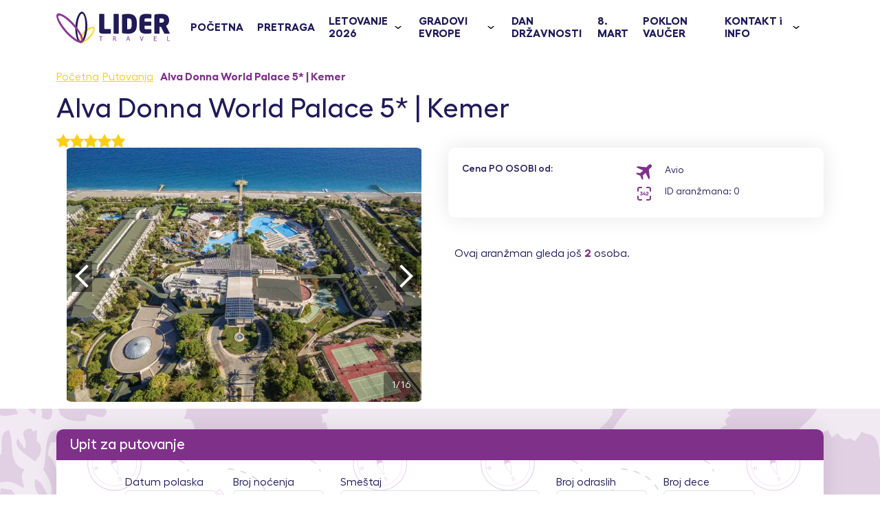

--- FILE ---
content_type: text/html; charset=UTF-8
request_url: https://lidertravel.rs/alva-donna-world-palace-kemer/?arrangment=255&utm_element=main-image
body_size: 29994
content:
    <!DOCTYPE html>
<html lang="sr-RS">
  <head>
    <meta charset="UTF-8">
    <meta name="viewport" content="width=device-width, initial-scale=1.0, minimum-scale=1.0">
    <link rel="icon" type="image/png" href="https://lidertravel.rs/wp-content/themes/SunTour/img/favicon.png">
    <meta name="B-verify" content="c6025d37b9d4e1fd44bc44ad81ecd23b5099b555">
    <meta name="google-site-verification" content="iO0yE2bOcYR97cBjbHP9rYQQeOOs7GuBy4s_uCdN-Ks"> 
            <link rel="stylesheet"  href="https://lidertravel.rs/wp-content/themes/SunTour/css/lieder-ui.hotels.css?v=2.1.0"  >
    <link rel="preload" href="https://lidertravel.rs/wp-content/themes/SunTour/css/lieder-ui.css?v=2.0.0" as="style" onload="this.onload=null;this.rel='stylesheet'">
    <noscript><link rel="stylesheet" href="https://lidertravel.rs/wp-content/themes/SunTour/css/lieder-ui.css?v=2.0.0"></noscript>
     
    <link rel="preload" href="https://lidertravel.rs/wp-content/themes/SunTour/assets/header-image-mob.webp" as="image" media="(max-width: 768px)">
    <link rel="preload" href="https://lidertravel.rs/wp-content/themes/SunTour/assets/header-image.webp" as="image" media="(min-width: 769px)">
    <meta name='robots' content='index, follow, max-image-preview:large, max-snippet:-1, max-video-preview:-1' />

	<!-- This site is optimized with the Yoast SEO plugin v16.2 - https://yoast.com/wordpress/plugins/seo/ -->
	<title>Alva Donna World Palace 5* | Kemer | Lider Travel</title>
	<meta name="description" content="Alva Donna World Palace je udaljen 65 km od aerodroma, 60 km od centra Antalije, 6 km od grada Kemera. Ima sopstvenu šljunkovitu plažu." />
	<link rel="canonical" href="https://lidertravel.rs/alva-donna-world-palace-kemer/" />
	<meta property="og:locale" content="sr_RS" />
	<meta property="og:type" content="article" />
	<meta property="og:title" content="Alva Donna World Palace 5* | Kemer | Lider Travel" />
	<meta property="og:description" content="Alva Donna World Palace je udaljen 65 km od aerodroma, 60 km od centra Antalije, 6 km od grada Kemera. Ima sopstvenu šljunkovitu plažu." />
	<meta property="og:url" content="https://lidertravel.rs/alva-donna-world-palace-kemer/" />
	<meta property="og:site_name" content="Lider Travel" />
	<meta property="article:publisher" content="https://www.facebook.com/lidertravelns/" />
	<meta property="article:published_time" content="2015-01-13T16:42:00+00:00" />
	<meta property="article:modified_time" content="2022-01-14T16:54:40+00:00" />
	<meta property="og:image" content="https://lidertravel.rs/wp-content/uploads/2015/01/ALVA-DONNA-WORLD-PALACE-2.jpg" />
	<meta property="og:image:width" content="722" />
	<meta property="og:image:height" content="517" />
	<meta name="twitter:card" content="summary_large_image" />
	<meta name="twitter:creator" content="@LiderTravelNS" />
	<meta name="twitter:site" content="@LiderTravelNS" />
	<meta name="twitter:label1" content="Написано од">
	<meta name="twitter:data1" content="lidertravel">
	<meta name="twitter:label2" content="Процењено време читања">
	<meta name="twitter:data2" content="1 минут">
	<script type="application/ld+json" class="yoast-schema-graph">{"@context":"https://schema.org","@graph":[{"@type":"Organization","@id":"https://lidertravel.rs/#organization","name":"Lider Travel | Turisti\u010dka agencija Novi Sad","url":"https://lidertravel.rs/","sameAs":["https://www.facebook.com/lidertravelns/","https://www.instagram.com/lider.travel/?hl=en","https://www.linkedin.com/in/lider-travel-464697123/?originalSubdomain=rs","https://www.youtube.com/channel/UCXQjdrYIUOIWMNlEsMdjGoA","https://twitter.com/LiderTravelNS"],"logo":{"@type":"ImageObject","@id":"https://lidertravel.rs/#logo","inLanguage":"sr-RS","url":"https://lidertravel.rs/wp-content/uploads/2020/10/logoJPG.jpg","contentUrl":"https://lidertravel.rs/wp-content/uploads/2020/10/logoJPG.jpg","width":800,"height":800,"caption":"Lider Travel | Turisti\u010dka agencija Novi Sad"},"image":{"@id":"https://lidertravel.rs/#logo"}},{"@type":"WebSite","@id":"https://lidertravel.rs/#website","url":"https://lidertravel.rs/","name":"Lider Travel","description":"Just another WordPress site","publisher":{"@id":"https://lidertravel.rs/#organization"},"potentialAction":[{"@type":"SearchAction","target":"https://lidertravel.rs/?s={search_term_string}","query-input":"required name=search_term_string"}],"inLanguage":"sr-RS"},{"@type":"ImageObject","@id":"https://lidertravel.rs/alva-donna-world-palace-kemer/#primaryimage","inLanguage":"sr-RS","url":"https://lidertravel.rs/wp-content/uploads/2015/01/ALVA-DONNA-WORLD-PALACE-2.jpg","contentUrl":"https://lidertravel.rs/wp-content/uploads/2015/01/ALVA-DONNA-WORLD-PALACE-2.jpg","width":722,"height":517,"caption":"ALVA DONNA WORLD PALACE"},{"@type":"WebPage","@id":"https://lidertravel.rs/alva-donna-world-palace-kemer/#webpage","url":"https://lidertravel.rs/alva-donna-world-palace-kemer/","name":"Alva Donna World Palace 5* | Kemer | Lider Travel","isPartOf":{"@id":"https://lidertravel.rs/#website"},"primaryImageOfPage":{"@id":"https://lidertravel.rs/alva-donna-world-palace-kemer/#primaryimage"},"datePublished":"2015-01-13T16:42:00+00:00","dateModified":"2022-01-14T16:54:40+00:00","description":"Alva Donna World Palace je udaljen 65 km od aerodroma, 60 km od centra Antalije, 6 km od grada Kemera. Ima sopstvenu \u0161ljunkovitu pla\u017eu.","breadcrumb":{"@id":"https://lidertravel.rs/alva-donna-world-palace-kemer/#breadcrumb"},"inLanguage":"sr-RS","potentialAction":[{"@type":"ReadAction","target":["https://lidertravel.rs/alva-donna-world-palace-kemer/"]}]},{"@type":"BreadcrumbList","@id":"https://lidertravel.rs/alva-donna-world-palace-kemer/#breadcrumb","itemListElement":[{"@type":"ListItem","position":1,"item":{"@type":"WebPage","@id":"https://lidertravel.rs/","url":"https://lidertravel.rs/","name":"Home"}},{"@type":"ListItem","position":2,"item":{"@id":"https://lidertravel.rs/alva-donna-world-palace-kemer/#webpage"}}]},{"@type":"Article","@id":"https://lidertravel.rs/alva-donna-world-palace-kemer/#article","isPartOf":{"@id":"https://lidertravel.rs/alva-donna-world-palace-kemer/#webpage"},"author":{"@id":"https://lidertravel.rs/#/schema/person/71c7ea8c8cf992e2a980b7229c163e21"},"headline":"Alva Donna World Palace 5* | Kemer","datePublished":"2015-01-13T16:42:00+00:00","dateModified":"2022-01-14T16:54:40+00:00","mainEntityOfPage":{"@id":"https://lidertravel.rs/alva-donna-world-palace-kemer/#webpage"},"commentCount":0,"publisher":{"@id":"https://lidertravel.rs/#organization"},"image":{"@id":"https://lidertravel.rs/alva-donna-world-palace-kemer/#primaryimage"},"articleSection":["Hoteli","Turska Avio"],"inLanguage":"sr-RS","potentialAction":[{"@type":"CommentAction","name":"Comment","target":["https://lidertravel.rs/alva-donna-world-palace-kemer/#respond"]}]},{"@type":"Person","@id":"https://lidertravel.rs/#/schema/person/71c7ea8c8cf992e2a980b7229c163e21","name":"lidertravel","image":{"@type":"ImageObject","@id":"https://lidertravel.rs/#personlogo","inLanguage":"sr-RS","url":"https://secure.gravatar.com/avatar/e94f4780a9f0b79af717ae0aab9dc6a2?s=96&d=mm&r=g","contentUrl":"https://secure.gravatar.com/avatar/e94f4780a9f0b79af717ae0aab9dc6a2?s=96&d=mm&r=g","caption":"lidertravel"}}]}</script>
	<!-- / Yoast SEO plugin. -->


<link rel='dns-prefetch' href='//s.w.org' />
<link rel="alternate" type="application/rss+xml" title="Lider Travel &raquo; довод коментара на Alva Donna World Palace 5* | Kemer" href="https://lidertravel.rs/alva-donna-world-palace-kemer/feed/" />
<link rel='stylesheet' id='flexslider-css-css'  href='https://lidertravel.rs/wp-content/themes/SunTour/css/flexslider.css?ver=1.0.0' type='text/css' media='all' />
<link rel="https://api.w.org/" href="https://lidertravel.rs/wp-json/" /><link rel="alternate" type="application/json" href="https://lidertravel.rs/wp-json/wp/v2/posts/92644" /><link rel="EditURI" type="application/rsd+xml" title="RSD" href="https://lidertravel.rs/xmlrpc.php?rsd" />
<link rel="wlwmanifest" type="application/wlwmanifest+xml" href="https://lidertravel.rs/wp-includes/wlwmanifest.xml" /> 
<link rel='shortlink' href='https://lidertravel.rs/?p=92644' />
<script>document.createElement( "picture" );if(!window.HTMLPictureElement && document.addEventListener) {window.addEventListener("DOMContentLoaded", function() {var s = document.createElement("script");s.src = "https://lidertravel.rs/wp-content/plugins/webp-express/js/picturefill.min.js";document.body.appendChild(s);});}</script>
    <!--<link rel="preconnect" href="https://www.google.com">
    <link rel="preconnect" href="https://stats.g.doubleclick.net">-->
   
    <script type="text/javascript">
      /* Facebook Pixel Code */

    !function(f,b,e,v,n,t,s)
         {if(f.fbq)return;n=f.fbq=function(){n.callMethod?
         n.callMethod.apply(n,arguments):n.queue.push(arguments)};
         if(!f._fbq)f._fbq=n;n.push=n;n.loaded=!0;n.version='2.0';
         n.queue=[];t=b.createElement(e);t.async=true;
         t.src=v;s=b.getElementsByTagName(e)[0];
         s.parentNode.insertBefore(t,s)}(window, document,'script',
         'https://connect.facebook.net/en_US/fbevents.js');
         fbq('init', '745737828944348');
         fbq('track', 'PageView');
    /* End Facebook Pixel Code */
    </script>
  </head>
  <body class="post-template-default single single-post postid-92644 single-format-standard">
      <noscript><img height="1" width="1" alt="" style="display:none"
         src="https://www.facebook.com/tr?id=745737828944348&ev=PageView&noscript=1"
         /></noscript>
            <div class="header__wrapper" >
          <nav class="header__container">
              <div class="header__logo">
                <a href="https://lidertravel.rs" > 
                  <img height="45px" width="165px" src="https://lidertravel.rs/wp-content/themes/SunTour/assets/lider-logo.svg" alt="Turistička agencija Novi Sad"/>
                </a>
              </div>
              <ul id="menu-glavni-meni" class="navigation"><li id="menu-item-16044" class="menu-item menu-item-type-custom menu-item-object-custom menu-item-home menu-item-16044 navigation__item"><a href="https://lidertravel.rs/">POČETNA</a></li>
<li id="menu-item-110633" class="menu-item menu-item-type-custom menu-item-object-custom menu-item-110633 navigation__item"><a href="https://lidertravel.rs/svi-aranzmani-pretraga/">PRETRAGA</a></li>
<li id="menu-item-120510" class="menu-item menu-item-type-custom menu-item-object-custom menu-item-has-children menu-item-120510 navigation__jumbo-menu"><a href="https://lidertravel.rs/putovanja/letovanje/">LETOVANJE 2026</a>
<ul class="sub-menu">
	<li id="menu-item-161165" class="menu-item menu-item-type-custom menu-item-object-custom menu-item-has-children menu-item-161165 navigation__item"><a href="#"><img src="https://lidertravel.rs/wp-content/themes/SunTour/assets/gr.svg">Grčka 2026 (autobus)</a>
	<ul class="sub-menu">
		<li id="menu-item-161166" class="menu-item menu-item-type-custom menu-item-object-custom menu-item-has-children menu-item-161166 navigation__item"><a href="#">Kasandra (I prst)</a>
		<ul class="sub-menu">
			<li id="menu-item-161177" class="menu-item menu-item-type-custom menu-item-object-custom menu-item-161177 navigation__item"><a href="https://lidertravel.rs/nea-flogita-grcka-leto/">Nea Flogita</a></li>
			<li id="menu-item-165827" class="menu-item menu-item-type-custom menu-item-object-custom menu-item-165827 navigation__item"><a href="https://lidertravel.rs/nea-moudania-grcka-leto/">Nea Moudania</a></li>
			<li id="menu-item-161176" class="menu-item menu-item-type-custom menu-item-object-custom menu-item-161176 navigation__item"><a href="https://lidertravel.rs/kalitea-grcka-leto/">Kalitea</a></li>
			<li id="menu-item-162173" class="menu-item menu-item-type-custom menu-item-object-custom menu-item-162173 navigation__item"><a href="https://lidertravel.rs/polihrono/">Polihrono</a></li>
			<li id="menu-item-163662" class="menu-item menu-item-type-custom menu-item-object-custom menu-item-163662 navigation__item"><a href="https://lidertravel.rs/hanioti-grcka-letovanje-2/">Hanioti</a></li>
			<li id="menu-item-161178" class="menu-item menu-item-type-custom menu-item-object-custom menu-item-161178 navigation__item"><a href="https://lidertravel.rs/pefkohori-grcka-leto/">Pefkohori</a></li>
			<li id="menu-item-163566" class="menu-item menu-item-type-custom menu-item-object-custom menu-item-163566 navigation__item"><a href="https://lidertravel.rs/nea-kalikratia-letovanje/">Nea Kalikratia</a></li>
		</ul>
</li>
		<li id="menu-item-161167" class="menu-item menu-item-type-custom menu-item-object-custom menu-item-has-children menu-item-161167 navigation__item"><a href="#">Sitonija (II prst)</a>
		<ul class="sub-menu">
			<li id="menu-item-164095" class="menu-item menu-item-type-custom menu-item-object-custom menu-item-164095 navigation__item"><a href="https://lidertravel.rs/sarti-letovanje/">Sarti</a></li>
			<li id="menu-item-161179" class="menu-item menu-item-type-custom menu-item-object-custom menu-item-161179 navigation__item"><a href="https://lidertravel.rs/neos-marmaras-grcka-leto/">Neos Marmaras</a></li>
			<li id="menu-item-164582" class="menu-item menu-item-type-custom menu-item-object-custom menu-item-164582 navigation__item"><a href="https://lidertravel.rs/toroni/">Toroni</a></li>
			<li id="menu-item-164812" class="menu-item menu-item-type-custom menu-item-object-custom menu-item-164812 navigation__item"><a href="https://lidertravel.rs/nikiti/">Nikiti</a></li>
			<li id="menu-item-161261" class="menu-item menu-item-type-custom menu-item-object-custom menu-item-161261 navigation__item"><a href="https://lidertravel.rs/metamorfozis-grcka-leto/">Metamorfozis</a></li>
		</ul>
</li>
		<li id="menu-item-161189" class="menu-item menu-item-type-custom menu-item-object-custom menu-item-has-children menu-item-161189 navigation__item"><a>Olimpska regija</a>
		<ul class="sub-menu">
			<li id="menu-item-162334" class="menu-item menu-item-type-custom menu-item-object-custom menu-item-162334 navigation__item"><a href="https://lidertravel.rs/paralija-grcka-leto/">Paralija</a></li>
			<li id="menu-item-162338" class="menu-item menu-item-type-custom menu-item-object-custom menu-item-162338 navigation__item"><a href="https://lidertravel.rs/olympic-beach-grcka-leto/">Olympic beach</a></li>
			<li id="menu-item-161191" class="menu-item menu-item-type-custom menu-item-object-custom menu-item-161191 navigation__item"><a href="https://lidertravel.rs/leptokarija-grcka-leto/">Leptokarija</a></li>
			<li id="menu-item-161188" class="menu-item menu-item-type-custom menu-item-object-custom menu-item-161188 navigation__item"><a href="https://lidertravel.rs/nei-pori-grcka-leto/">Nei Pori</a></li>
			<li id="menu-item-164487" class="menu-item menu-item-type-custom menu-item-object-custom menu-item-164487 navigation__item"><a href="https://lidertravel.rs/platamon-letovanje/">Platamon</a></li>
		</ul>
</li>
		<li id="menu-item-161194" class="menu-item menu-item-type-custom menu-item-object-custom menu-item-has-children menu-item-161194 navigation__item"><a>Regija Sveti Đorđe</a>
		<ul class="sub-menu">
			<li id="menu-item-161193" class="menu-item menu-item-type-custom menu-item-object-custom menu-item-161193 navigation__item"><a href="https://lidertravel.rs/nea-vrasna-grcka-letovanje/">Nea Vrasna</a></li>
			<li id="menu-item-161238" class="menu-item menu-item-type-custom menu-item-object-custom menu-item-161238 navigation__item"><a href="https://lidertravel.rs/asprovalta-grcka-leto/">Asprovalta</a></li>
			<li id="menu-item-162641" class="menu-item menu-item-type-custom menu-item-object-custom menu-item-162641 navigation__item"><a href="https://lidertravel.rs/stavros/">Stavros</a></li>
		</ul>
</li>
		<li id="menu-item-161241" class="menu-item menu-item-type-custom menu-item-object-custom menu-item-has-children menu-item-161241 navigation__item"><a>Tasos</a>
		<ul class="sub-menu">
			<li id="menu-item-161240" class="menu-item menu-item-type-custom menu-item-object-custom menu-item-161240 navigation__item"><a href="https://lidertravel.rs/tasos-grcka-leto/">Tasos</a></li>
		</ul>
</li>
		<li id="menu-item-161542" class="menu-item menu-item-type-custom menu-item-object-custom menu-item-has-children menu-item-161542 navigation__item"><a>Evia</a>
		<ul class="sub-menu">
			<li id="menu-item-161540" class="menu-item menu-item-type-custom menu-item-object-custom menu-item-161540 navigation__item"><a href="https://lidertravel.rs/evia-grcka-leto/">Evia</a></li>
		</ul>
</li>
		<li id="menu-item-161264" class="menu-item menu-item-type-custom menu-item-object-custom menu-item-has-children menu-item-161264 navigation__item"><a href="http://.">Jonska obala</a>
		<ul class="sub-menu">
			<li id="menu-item-161265" class="menu-item menu-item-type-custom menu-item-object-custom menu-item-161265 navigation__item"><a href="https://lidertravel.rs/parga-grcka-leto/">Parga</a></li>
			<li id="menu-item-161283" class="menu-item menu-item-type-custom menu-item-object-custom menu-item-161283 navigation__item"><a href="https://lidertravel.rs/lefkada-grcka-leto/">Lefkada</a></li>
			<li id="menu-item-161311" class="menu-item menu-item-type-custom menu-item-object-custom menu-item-161311 navigation__item"><a href="https://lidertravel.rs/vrahos/">Vrahos</a></li>
			<li id="menu-item-164299" class="menu-item menu-item-type-custom menu-item-object-custom menu-item-164299 navigation__item"><a href="https://lidertravel.rs/sivota-letovanje/">Sivota</a></li>
		</ul>
</li>
	</ul>
</li>
	<li id="menu-item-163176" class="menu-item menu-item-type-custom menu-item-object-custom menu-item-has-children menu-item-163176 navigation__item"><a><img src="https://lidertravel.rs/wp-content/themes/SunTour/assets/gr.svg">Grčka 2026 (avio)</a>
	<ul class="sub-menu">
		<li id="menu-item-163177" class="menu-item menu-item-type-custom menu-item-object-custom menu-item-163177 navigation__item"><a href="https://lidertravel.rs/skijatos-avio-grcka-leto/">Skijatos (avio)</a></li>
		<li id="menu-item-163680" class="menu-item menu-item-type-custom menu-item-object-custom menu-item-163680 navigation__item"><a href="https://lidertravel.rs/rodos-letovanje/">Rodos (avio)</a></li>
		<li id="menu-item-163178" class="menu-item menu-item-type-custom menu-item-object-custom menu-item-163178 navigation__item"><a href="https://lidertravel.rs/krit-letovanje/">Krit (avio)</a></li>
		<li id="menu-item-163682" class="menu-item menu-item-type-custom menu-item-object-custom menu-item-163682 navigation__item"><a href="https://lidertravel.rs/krit-hanja-leto/">Krit &#8211; Hanja (avio)</a></li>
		<li id="menu-item-163179" class="menu-item menu-item-type-custom menu-item-object-custom menu-item-163179 navigation__item"><a href="https://lidertravel.rs/krf-avionom-leto/">Krf (avio)</a></li>
		<li id="menu-item-163681" class="menu-item menu-item-type-custom menu-item-object-custom menu-item-163681 navigation__item"><a href="https://lidertravel.rs/zakintos-avionom-grcka-leto/">Zakintos (avio)</a></li>
		<li id="menu-item-164820" class="menu-item menu-item-type-custom menu-item-object-custom menu-item-164820 navigation__item"><a href="https://lidertravel.rs/lutraki-avio/">Lutraki (avio)</a></li>
	</ul>
</li>
	<li id="menu-item-147132" class="menu-item menu-item-type-custom menu-item-object-custom menu-item-has-children menu-item-147132 navigation__item"><a><img src="https://lidertravel.rs/wp-content/themes/SunTour/assets/tr.svg">Turska 2026 (avio)</a>
	<ul class="sub-menu">
		<li id="menu-item-147133" class="menu-item menu-item-type-custom menu-item-object-custom menu-item-has-children menu-item-147133 navigation__item"><a>Antalijska regija</a>
		<ul class="sub-menu">
			<li id="menu-item-147136" class="menu-item menu-item-type-custom menu-item-object-custom menu-item-147136 navigation__item"><a href="https://lidertravel.rs/antalija-turska-letovanje/">Antalija</a></li>
			<li id="menu-item-147135" class="menu-item menu-item-type-custom menu-item-object-custom menu-item-147135 navigation__item"><a href="https://lidertravel.rs/alanja/">Alanja</a></li>
			<li id="menu-item-147141" class="menu-item menu-item-type-custom menu-item-object-custom menu-item-147141 navigation__item"><a href="https://lidertravel.rs/kemer-turska-letovanje/">Kemer</a></li>
			<li id="menu-item-147137" class="menu-item menu-item-type-custom menu-item-object-custom menu-item-147137 navigation__item"><a href="https://lidertravel.rs/side-turska-letovanje/">Side</a></li>
			<li id="menu-item-147140" class="menu-item menu-item-type-custom menu-item-object-custom menu-item-147140 navigation__item"><a href="https://lidertravel.rs/belek-turska-letovanje/">Belek</a></li>
		</ul>
</li>
		<li id="menu-item-161050" class="menu-item menu-item-type-custom menu-item-object-custom menu-item-has-children menu-item-161050 navigation__item"><a href="#">Egejska regija</a>
		<ul class="sub-menu">
			<li id="menu-item-161052" class="menu-item menu-item-type-custom menu-item-object-custom menu-item-161052 navigation__item"><a href="https://lidertravel.rs/bodrum-letovanje-turska/">Bodrum</a></li>
			<li id="menu-item-161053" class="menu-item menu-item-type-custom menu-item-object-custom menu-item-161053 navigation__item"><a href="https://lidertravel.rs/fetije-turska-letovanje/">Fetije</a></li>
			<li id="menu-item-161057" class="menu-item menu-item-type-custom menu-item-object-custom menu-item-161057 navigation__item"><a href="https://lidertravel.rs/marmaris-turska-letovanje/">Marmaris</a></li>
			<li id="menu-item-161058" class="menu-item menu-item-type-custom menu-item-object-custom menu-item-161058 navigation__item"><a href="https://lidertravel.rs/kusadasi-avionom/">Kušadasi</a></li>
		</ul>
</li>
	</ul>
</li>
	<li id="menu-item-42759" class="menu-item menu-item-type-custom menu-item-object-custom menu-item-has-children menu-item-42759 navigation__item"><a href="#"><img src="https://lidertravel.rs/wp-content/themes/SunTour/assets/eg.svg">Egipat 2026 (avio)</a>
	<ul class="sub-menu">
		<li id="menu-item-42834" class="menu-item menu-item-type-custom menu-item-object-custom menu-item-42834 navigation__item"><a href="https://lidertravel.rs/hurgada-letovanje-egipat/">Hurgada</a></li>
		<li id="menu-item-165007" class="menu-item menu-item-type-custom menu-item-object-custom menu-item-165007 navigation__item"><a href="https://lidertravel.rs/almaza-bay/">Almaza Bay</a></li>
		<li id="menu-item-164986" class="menu-item menu-item-type-custom menu-item-object-custom menu-item-164986 navigation__item"><a href="https://lidertravel.rs/sharm-el-sheikh/">Šarm El Šeik</a></li>
	</ul>
</li>
	<li id="menu-item-160571" class="menu-item menu-item-type-custom menu-item-object-custom menu-item-has-children menu-item-160571 navigation__item"><a><img src="https://lidertravel.rs/wp-content/themes/SunTour/assets/ae.svg">UAE 2026 (avio)</a>
	<ul class="sub-menu">
		<li id="menu-item-160572" class="menu-item menu-item-type-custom menu-item-object-custom menu-item-160572 navigation__item"><a href="https://lidertravel.rs/dubai-putovanje/">Dubai | 4 noćenja</a></li>
	</ul>
</li>
	<li id="menu-item-163180" class="menu-item menu-item-type-custom menu-item-object-custom menu-item-has-children menu-item-163180 navigation__item"><a><img src="https://lidertravel.rs/wp-content/themes/SunTour/assets/tn.svg">Tunis 2026 (avio)</a>
	<ul class="sub-menu">
		<li id="menu-item-163185" class="menu-item menu-item-type-custom menu-item-object-custom menu-item-163185 navigation__item"><a href="https://lidertravel.rs/port-el-kantaoui-tunis-letovanje/">Port El Kantaoui</a></li>
		<li id="menu-item-163186" class="menu-item menu-item-type-custom menu-item-object-custom menu-item-163186 navigation__item"><a href="https://lidertravel.rs/sus-tunis-letovanje/">Sus</a></li>
		<li id="menu-item-163184" class="menu-item menu-item-type-custom menu-item-object-custom menu-item-163184 navigation__item"><a href="https://lidertravel.rs/monastir-tunis-letovanje/">Monastir</a></li>
		<li id="menu-item-163181" class="menu-item menu-item-type-custom menu-item-object-custom menu-item-163181 navigation__item"><a href="https://lidertravel.rs/hamamet-tunis-letovanje/">Hamamet</a></li>
		<li id="menu-item-163182" class="menu-item menu-item-type-custom menu-item-object-custom menu-item-163182 navigation__item"><a href="https://lidertravel.rs/jasmin-hamamet-tunis-letovanje/">Jasmin Hamamet</a></li>
		<li id="menu-item-163183" class="menu-item menu-item-type-custom menu-item-object-custom menu-item-163183 navigation__item"><a href="https://lidertravel.rs/mahdia-tunis-letovanje/">Mahdia</a></li>
		<li id="menu-item-165124" class="menu-item menu-item-type-custom menu-item-object-custom menu-item-165124 navigation__item"><a href="https://lidertravel.rs/tunis-iz-nisa/">Tunis let iz Niša</a></li>
	</ul>
</li>
	<li id="menu-item-163683" class="menu-item menu-item-type-custom menu-item-object-custom menu-item-has-children menu-item-163683 navigation__item"><a><img src="https://lidertravel.rs/wp-content/themes/SunTour/assets/cyprus_flag.svg">Kipar (avio)</a>
	<ul class="sub-menu">
		<li id="menu-item-163684" class="menu-item menu-item-type-custom menu-item-object-custom menu-item-163684 navigation__item"><a href="https://lidertravel.rs/kipar-letovanje/">Kipar (avio)</a></li>
	</ul>
</li>
	<li id="menu-item-163164" class="menu-item menu-item-type-custom menu-item-object-custom menu-item-has-children menu-item-163164 navigation__item"><a><img src="https://lidertravel.rs/wp-content/themes/SunTour/assets/it.svg">Italija 2026</a>
	<ul class="sub-menu">
		<li id="menu-item-163165" class="menu-item menu-item-type-custom menu-item-object-custom menu-item-163165 navigation__item"><a href="https://lidertravel.rs/palermo-sicilija-letovanje-avionom/">Sicilija Palermo (avio)</a></li>
		<li id="menu-item-163166" class="menu-item menu-item-type-custom menu-item-object-custom menu-item-163166 navigation__item"><a href="https://lidertravel.rs/sicilija-letovanje-avionom/">Sicilija Katanija (avio)</a></li>
		<li id="menu-item-165079" class="menu-item menu-item-type-custom menu-item-object-custom menu-item-165079 navigation__item"><a href="https://lidertravel.rs/sardinija/">Sardinija (avio)</a></li>
		<li id="menu-item-166006" class="menu-item menu-item-type-custom menu-item-object-custom menu-item-166006 navigation__item"><a href="https://lidertravel.rs/lido-di-jesolo/">Lido di Jesolo (bus)</a></li>
	</ul>
</li>
	<li id="menu-item-163196" class="menu-item menu-item-type-custom menu-item-object-custom menu-item-has-children menu-item-163196 navigation__item"><a><img src="https://lidertravel.rs/wp-content/themes/SunTour/assets/es.svg">Španija 2026</a>
	<ul class="sub-menu">
		<li id="menu-item-163195" class="menu-item menu-item-type-custom menu-item-object-custom menu-item-163195 navigation__item"><a href="https://lidertravel.rs/majorka-letovanje/">Majorka (avio)</a></li>
		<li id="menu-item-165071" class="menu-item menu-item-type-custom menu-item-object-custom menu-item-165071 navigation__item"><a href="https://lidertravel.rs/costa-brava/">Kosta Brava (avio)</a></li>
		<li id="menu-item-165658" class="menu-item menu-item-type-custom menu-item-object-custom menu-item-165658 navigation__item"><a href="https://lidertravel.rs/ljoret-de-mar-spanija-leto-avio/">Ljoret de Mar (avio)</a></li>
		<li id="menu-item-165113" class="menu-item menu-item-type-custom menu-item-object-custom menu-item-165113 navigation__item"><a href="https://lidertravel.rs/italija-spanija-francuska-8-nocenja/">Italija &#8211; Španija &#8211; Francuska (bus)</a></li>
		<li id="menu-item-165178" class="menu-item menu-item-type-custom menu-item-object-custom menu-item-165178 navigation__item"><a href="https://lidertravel.rs/malgrat-de-mar/">Malgrat de Mar (bus)</a></li>
	</ul>
</li>
	<li id="menu-item-166028" class="menu-item menu-item-type-custom menu-item-object-custom menu-item-has-children menu-item-166028 navigation__item"><a>Hrvatska</a>
	<ul class="sub-menu">
		<li id="menu-item-166029" class="menu-item menu-item-type-custom menu-item-object-custom menu-item-166029 navigation__item"><a href="https://lidertravel.rs/korcula-lumbarda/">Korčula</a></li>
	</ul>
</li>
	<li id="menu-item-163224" class="menu-item menu-item-type-custom menu-item-object-custom menu-item-has-children menu-item-163224 navigation__item"><a><img src="https://lidertravel.rs/wp-content/themes/SunTour/assets/mne.svg">Crna Gora 2026</a>
	<ul class="sub-menu">
		<li id="menu-item-164891" class="menu-item menu-item-type-custom menu-item-object-custom menu-item-164891 navigation__item"><a href="https://lidertravel.rs/sutomore-crna-gora-lider/">Sutomore</a></li>
		<li id="menu-item-165177" class="menu-item menu-item-type-custom menu-item-object-custom menu-item-165177 navigation__item"><a href="https://lidertravel.rs/rafailovici/">Rafailovići</a></li>
		<li id="menu-item-163226" class="menu-item menu-item-type-custom menu-item-object-custom menu-item-163226 navigation__item"><a href="https://lidertravel.rs/becici-letovanje/">Bečići</a></li>
		<li id="menu-item-165142" class="menu-item menu-item-type-custom menu-item-object-custom menu-item-165142 navigation__item"><a href="https://lidertravel.rs/budva-leto/">Budva</a></li>
	</ul>
</li>
	<li id="menu-item-165183" class="menu-item menu-item-type-custom menu-item-object-custom menu-item-has-children menu-item-165183 navigation__item"><a>Leto za mlade</a>
	<ul class="sub-menu">
		<li id="menu-item-165184" class="menu-item menu-item-type-custom menu-item-object-custom menu-item-165184 navigation__item"><a href="https://lidertravel.rs/lefkada-grcka-letovanje-za-mlade/">Lefkada | Leto za mlade</a></li>
		<li id="menu-item-165189" class="menu-item menu-item-type-custom menu-item-object-custom menu-item-165189 navigation__item"><a href="https://lidertravel.rs/kefalonija-grcka-letovanje-za-mlade/">Kefalonija | Leto za mlade</a></li>
		<li id="menu-item-165210" class="menu-item menu-item-type-custom menu-item-object-custom menu-item-165210 navigation__item"><a href="https://lidertravel.rs/kusadasi-turska-letovanje-za-mlade/">Kušadasi | Leto za mlade</a></li>
		<li id="menu-item-165250" class="menu-item menu-item-type-custom menu-item-object-custom menu-item-165250 navigation__item"><a href="https://lidertravel.rs/zakintos-leto-za-mlade/">Zakintos | Leto za mlade</a></li>
		<li id="menu-item-165236" class="menu-item menu-item-type-custom menu-item-object-custom menu-item-165236 navigation__item"><a href="https://lidertravel.rs/krf-kavos-letovanje-za-mlade-grcka/">Kavos | Leto za mlade</a></li>
	</ul>
</li>
</ul>
</li>
<li id="menu-item-78551" class="menu-item menu-item-type-custom menu-item-object-custom menu-item-has-children menu-item-78551 navigation__jumbo-menu"><a href="https://lidertravel.rs/putovanja/evropski-gradovi/">GRADOVI EVROPE</a>
<ul class="sub-menu">
	<li id="menu-item-157551" class="menu-item menu-item-type-custom menu-item-object-custom menu-item-has-children menu-item-157551 navigation__item"><a href="#">AUTOBUS</a>
	<ul class="sub-menu">
		<li id="menu-item-107058" class="menu-item menu-item-type-custom menu-item-object-custom menu-item-has-children menu-item-107058 navigation__item"><a href="https://lidertravel.rs/svi-aranzmani-pretraga/?kategorija%5B%5D=6&#038;drzava%5B%5D=10">Češka</a>
		<ul class="sub-menu">
			<li id="menu-item-157579" class="menu-item menu-item-type-custom menu-item-object-custom menu-item-157579 navigation__item"><a href="https://lidertravel.rs/prag-3-nocenja/">Prag | 3 noćenja</a></li>
		</ul>
</li>
		<li id="menu-item-158316" class="menu-item menu-item-type-custom menu-item-object-custom menu-item-has-children menu-item-158316 navigation__item"><a>Turska</a>
		<ul class="sub-menu">
			<li id="menu-item-158315" class="menu-item menu-item-type-custom menu-item-object-custom menu-item-158315 navigation__item"><a href="https://lidertravel.rs/istanbul-autobusom/">Istanbul | 3 noćenja</a></li>
			<li id="menu-item-165955" class="menu-item menu-item-type-custom menu-item-object-custom menu-item-165955 navigation__item"><a href="https://lidertravel.rs/istanbul-autobusom-3/">Istanbul (2) | 3 noćenja</a></li>
		</ul>
</li>
		<li id="menu-item-165951" class="menu-item menu-item-type-custom menu-item-object-custom menu-item-has-children menu-item-165951 navigation__item"><a>Severna Makedonija</a>
		<ul class="sub-menu">
			<li id="menu-item-165950" class="menu-item menu-item-type-custom menu-item-object-custom menu-item-165950 navigation__item"><a href="https://lidertravel.rs/ohrid-2-nocenja/">Ohrid | 2 noćenja</a></li>
		</ul>
</li>
		<li id="menu-item-107052" class="menu-item menu-item-type-custom menu-item-object-custom menu-item-has-children menu-item-107052 navigation__item"><a href="https://lidertravel.rs/svi-aranzmani-pretraga/?kategorija%5B%5D=6&#038;drzava%5B%5D=15">Austrija</a>
		<ul class="sub-menu">
			<li id="menu-item-157606" class="menu-item menu-item-type-custom menu-item-object-custom menu-item-157606 navigation__item"><a href="https://lidertravel.rs/bec-2-nocenja/">Beč | 2 noćenja</a></li>
			<li id="menu-item-158137" class="menu-item menu-item-type-custom menu-item-object-custom menu-item-158137 navigation__item"><a href="https://lidertravel.rs/parndorf-soping-tura/">Parndorf (šoping) | bez noćenja</a></li>
		</ul>
</li>
		<li id="menu-item-164264" class="menu-item menu-item-type-custom menu-item-object-custom menu-item-has-children menu-item-164264 navigation__item"><a>BIH (Republika Srpska)</a>
		<ul class="sub-menu">
			<li id="menu-item-164265" class="menu-item menu-item-type-custom menu-item-object-custom menu-item-164265 navigation__item"><a href="https://lidertravel.rs/trebinje-1-nocenje/">Trebinje | 1 noćenje</a></li>
			<li id="menu-item-164266" class="menu-item menu-item-type-custom menu-item-object-custom menu-item-164266 navigation__item"><a href="https://lidertravel.rs/trebinje-2-nocenja/">Trebinje | 2 noćenja</a></li>
		</ul>
</li>
		<li id="menu-item-162283" class="menu-item menu-item-type-custom menu-item-object-custom menu-item-has-children menu-item-162283 navigation__item"><a>BIH (federacija)</a>
		<ul class="sub-menu">
			<li id="menu-item-162285" class="menu-item menu-item-type-custom menu-item-object-custom menu-item-162285 navigation__item"><a href="https://lidertravel.rs/sarajevo-1-nocenje/">Sarajevo | 1 noćenja</a></li>
			<li id="menu-item-162284" class="menu-item menu-item-type-custom menu-item-object-custom menu-item-162284 navigation__item"><a href="https://lidertravel.rs/sarajevo-putovanje-2-nocenja/">Sarajevo | 2 noćenja</a></li>
		</ul>
</li>
		<li id="menu-item-158361" class="menu-item menu-item-type-custom menu-item-object-custom menu-item-has-children menu-item-158361 navigation__item"><a href="#">Mađarska</a>
		<ul class="sub-menu">
			<li id="menu-item-158360" class="menu-item menu-item-type-custom menu-item-object-custom menu-item-158360 navigation__item"><a href="https://lidertravel.rs/budimpesta-2-nocenja/">Budimpešta 2 noćenja</a></li>
			<li id="menu-item-164269" class="menu-item menu-item-type-custom menu-item-object-custom menu-item-164269 navigation__item"><a href="https://lidertravel.rs/budimpesta-3-nocenja/">Budimpesta | 3 noćenja</a></li>
			<li id="menu-item-164270" class="menu-item menu-item-type-custom menu-item-object-custom menu-item-164270 navigation__item"><a href="https://lidertravel.rs/pecuj-2-nocenja/">Pečuj | 2 noćenja</a></li>
		</ul>
</li>
		<li id="menu-item-158336" class="menu-item menu-item-type-custom menu-item-object-custom menu-item-has-children menu-item-158336 navigation__item"><a href="#">Slovenija</a>
		<ul class="sub-menu">
			<li id="menu-item-165957" class="menu-item menu-item-type-custom menu-item-object-custom menu-item-165957 navigation__item"><a href="https://lidertravel.rs/ljubljana-1-nocenje/">Ljubljana | 1 noćenja</a></li>
			<li id="menu-item-159206" class="menu-item menu-item-type-custom menu-item-object-custom menu-item-159206 navigation__item"><a href="https://lidertravel.rs/ljubljana-2-nocenja/">Ljubljana | 2 noćenja</a></li>
			<li id="menu-item-165832" class="menu-item menu-item-type-custom menu-item-object-custom menu-item-165832 navigation__item"><a href="https://lidertravel.rs/slovenija-jesenji-specijal/">Idemo na Bledajo | 2 noćenja</a></li>
			<li id="menu-item-165961" class="menu-item menu-item-type-custom menu-item-object-custom menu-item-165961 navigation__item"><a href="https://lidertravel.rs/terme-radenci/">Terme Radenci | 2 noćenja</a></li>
		</ul>
</li>
		<li id="menu-item-157794" class="menu-item menu-item-type-custom menu-item-object-custom menu-item-has-children menu-item-157794 navigation__item"><a>Rumunija</a>
		<ul class="sub-menu">
			<li id="menu-item-162276" class="menu-item menu-item-type-custom menu-item-object-custom menu-item-162276 navigation__item"><a href="https://lidertravel.rs/temisvar-jednodnevni-izlet-novi-sad/">Temišvar | Bez noćenja</a></li>
			<li id="menu-item-158721" class="menu-item menu-item-type-custom menu-item-object-custom menu-item-158721 navigation__item"><a href="https://lidertravel.rs/temisvar-1-nocenje/">Temišvar | 1 noćenje</a></li>
			<li id="menu-item-164271" class="menu-item menu-item-type-custom menu-item-object-custom menu-item-164271 navigation__item"><a href="https://lidertravel.rs/temisvar-2-nocenja/">Temišvar | 2 noćenja</a></li>
		</ul>
</li>
		<li id="menu-item-113710" class="menu-item menu-item-type-custom menu-item-object-custom menu-item-has-children menu-item-113710 navigation__item"><a href="https://lidertravel.rs/svi-aranzmani-pretraga/?kategorija%5B%5D=6&#038;drzava%5B%5D=2">Italija</a>
		<ul class="sub-menu">
			<li id="menu-item-165941" class="menu-item menu-item-type-custom menu-item-object-custom menu-item-165941 navigation__item"><a href="https://lidertravel.rs/severna-italija-venecija-putovanje/">Severna Italija | 2 noćenja</a></li>
			<li id="menu-item-164268" class="menu-item menu-item-type-custom menu-item-object-custom menu-item-164268 navigation__item"><a href="https://lidertravel.rs/toskana-3-nocenja/">Toskana |  3 noćenja</a></li>
			<li id="menu-item-164908" class="menu-item menu-item-type-custom menu-item-object-custom menu-item-164908 navigation__item"><a href="https://lidertravel.rs/rim-3-nocenja/">Rim | 3 noćenja</a></li>
			<li id="menu-item-158136" class="menu-item menu-item-type-custom menu-item-object-custom menu-item-158136 navigation__item"><a href="https://lidertravel.rs/trst-putovanje/">Trst | bez noćenja</a></li>
			<li id="menu-item-161882" class="menu-item menu-item-type-custom menu-item-object-custom menu-item-161882 navigation__item"><a href="https://lidertravel.rs/noventa-di-piave/">Noventa Di Piave (šoping) | Bez noćenja</a></li>
		</ul>
</li>
		<li id="menu-item-165994" class="menu-item menu-item-type-custom menu-item-object-custom menu-item-has-children menu-item-165994 navigation__item"><a>Hrvatska</a>
		<ul class="sub-menu">
			<li id="menu-item-165993" class="menu-item menu-item-type-custom menu-item-object-custom menu-item-165993 navigation__item"><a href="https://lidertravel.rs/zagreb-festival-svetlosti-izlet/">Zagreb &#8211; festival svetlosti | bez noćenja</a></li>
		</ul>
</li>
	</ul>
</li>
	<li id="menu-item-157552" class="menu-item menu-item-type-custom menu-item-object-custom menu-item-has-children menu-item-157552 navigation__item"><a href="#">AVION</a>
	<ul class="sub-menu">
		<li id="menu-item-158910" class="menu-item menu-item-type-custom menu-item-object-custom menu-item-has-children menu-item-158910 navigation__item"><a>Italija</a>
		<ul class="sub-menu">
			<li id="menu-item-158909" class="menu-item menu-item-type-custom menu-item-object-custom menu-item-158909 navigation__item"><a href="https://lidertravel.rs/rim-avionom/">Rim | 3 noćenja</a></li>
			<li id="menu-item-164965" class="menu-item menu-item-type-custom menu-item-object-custom menu-item-164965 navigation__item"><a href="https://lidertravel.rs/rim-avio/">Rim (2) | 3 noćenja</a></li>
		</ul>
</li>
		<li id="menu-item-157561" class="menu-item menu-item-type-custom menu-item-object-custom menu-item-has-children menu-item-157561 navigation__item"><a href="https://lidertravel.rs/svi-aranzmani-pretraga/?kategorija%5B%5D=6&#038;drzava%5B%5D=3">Španija</a>
		<ul class="sub-menu">
			<li id="menu-item-158893" class="menu-item menu-item-type-custom menu-item-object-custom menu-item-158893 navigation__item"><a href="https://lidertravel.rs/barselona-avionom/">Barselona | 3 ili 4 noćenja</a></li>
			<li id="menu-item-164955" class="menu-item menu-item-type-custom menu-item-object-custom menu-item-164955 navigation__item"><a href="https://lidertravel.rs/valensija-avio/">Valensija | 3 noćenja</a></li>
			<li id="menu-item-164956" class="menu-item menu-item-type-custom menu-item-object-custom menu-item-164956 navigation__item"><a href="https://lidertravel.rs/andaluzija-avionom/">Andaluzija | 4 noćenja</a></li>
		</ul>
</li>
		<li id="menu-item-158539" class="menu-item menu-item-type-custom menu-item-object-custom menu-item-has-children menu-item-158539 navigation__item"><a href="http://.">Portugalija</a>
		<ul class="sub-menu">
			<li id="menu-item-159687" class="menu-item menu-item-type-custom menu-item-object-custom menu-item-159687 navigation__item"><a href="https://lidertravel.rs/lisabon-avio/">Lisabon | 3 noćenja</a></li>
			<li id="menu-item-158901" class="menu-item menu-item-type-custom menu-item-object-custom menu-item-158901 navigation__item"><a href="https://lidertravel.rs/lisabon-avionom/">Lisabon | 4 noćenja</a></li>
			<li id="menu-item-164963" class="menu-item menu-item-type-custom menu-item-object-custom menu-item-164963 navigation__item"><a href="https://lidertravel.rs/porto-lisabon-avionom/">Porto i Lisabon | 5 noćenja</a></li>
		</ul>
</li>
		<li id="menu-item-157562" class="menu-item menu-item-type-custom menu-item-object-custom menu-item-has-children menu-item-157562 navigation__item"><a href="https://lidertravel.rs/svi-aranzmani-pretraga/?kategorija%5B%5D=6&#038;drzava%5B%5D=4">Turska</a>
		<ul class="sub-menu">
			<li id="menu-item-159720" class="menu-item menu-item-type-custom menu-item-object-custom menu-item-159720 navigation__item"><a href="https://lidertravel.rs/istanbul-avio-3-nocenja/">Istanbul | 3 noćenja</a></li>
			<li id="menu-item-164279" class="menu-item menu-item-type-custom menu-item-object-custom menu-item-164279 navigation__item"><a href="https://lidertravel.rs/istanbul-avionom/">Istanbul | 4 noćenja</a></li>
		</ul>
</li>
		<li id="menu-item-158890" class="menu-item menu-item-type-custom menu-item-object-custom menu-item-has-children menu-item-158890 navigation__item"><a>Francuska</a>
		<ul class="sub-menu">
			<li id="menu-item-158889" class="menu-item menu-item-type-custom menu-item-object-custom menu-item-158889 navigation__item"><a href="https://lidertravel.rs/pariz-avionom/">Pariz  | 4 noćenja</a></li>
		</ul>
</li>
	</ul>
</li>
	<li id="menu-item-157335" class="menu-item menu-item-type-custom menu-item-object-custom menu-item-157335 navigation__item"><a href="https://lidertravel.rs/putovanja/evropski-gradovi/">CELOKUPNA PONUDA</a></li>
</ul>
</li>
<li id="menu-item-164863" class="menu-item menu-item-type-custom menu-item-object-custom menu-item-164863 navigation__item"><a href="https://lidertravel.rs/putovanja/dan-drzavnosti/">DAN DRŽAVNOSTI</a></li>
<li id="menu-item-164957" class="menu-item menu-item-type-custom menu-item-object-custom menu-item-164957 navigation__item"><a href="https://lidertravel.rs/putovanja/osmi-mart/">8. MART</a></li>
<li id="menu-item-102676" class="menu-item menu-item-type-custom menu-item-object-custom menu-item-102676 navigation__item"><a href="https://lidertravel.rs/poklon-vaucer/">POKLON VAUČER</a></li>
<li id="menu-item-28857" class="menu-item menu-item-type-custom menu-item-object-custom menu-item-has-children menu-item-28857 navigation__item"><a href="#">KONTAKT i INFO</a>
<ul class="sub-menu">
	<li id="menu-item-158298" class="menu-item menu-item-type-custom menu-item-object-custom menu-item-has-children menu-item-158298 navigation__item"><a>AVIO KARTE</a>
	<ul class="sub-menu">
		<li id="menu-item-25463" class="menu-item menu-item-type-custom menu-item-object-custom menu-item-25463 navigation__item"><a href="https://lidertravel.rs/avio-karte/">AVIO KARTE UPIT</a></li>
		<li id="menu-item-107194" class="menu-item menu-item-type-custom menu-item-object-custom menu-item-has-children menu-item-107194 navigation__item"><a href="#">Avio karte korisne informacije</a>
		<ul class="sub-menu">
			<li id="menu-item-26900" class="menu-item menu-item-type-post_type menu-item-object-post menu-item-26900 navigation__item"><a href="https://lidertravel.rs/sta-je-specijalna-hrana-u-avionu/">Šta je specijalna hrana u avionu?</a></li>
			<li id="menu-item-26901" class="menu-item menu-item-type-post_type menu-item-object-post menu-item-26901 navigation__item"><a href="https://lidertravel.rs/sedista-u-avionu-tipovi-sedista-raspored-i-rezervacija/">Sedišta u avionu</a></li>
			<li id="menu-item-26902" class="menu-item menu-item-type-post_type menu-item-object-post menu-item-26902 navigation__item"><a href="https://lidertravel.rs/poseban-prtljag-u-avionu/">Poseban prtljag u avionu</a></li>
			<li id="menu-item-26903" class="menu-item menu-item-type-post_type menu-item-object-post menu-item-26903 navigation__item"><a href="https://lidertravel.rs/klase-u-avionu-sta-nude-ekonomska-biznis-i-prva-klasa/">Klase u avionu</a></li>
			<li id="menu-item-26904" class="menu-item menu-item-type-post_type menu-item-object-post menu-item-26904 navigation__item"><a href="https://lidertravel.rs/prava-putnika-u-avionu-kasnjenje-i-otkazivanje-leta-refundacija-avio-karata/">Prava putnika u avionu</a></li>
			<li id="menu-item-26905" class="menu-item menu-item-type-post_type menu-item-object-post menu-item-26905 navigation__item"><a href="https://lidertravel.rs/bezbednosna-pravila-ponasanja-u-avionu-tokom-leta/">Bezbednosna pravila ponašanja u avionu</a></li>
			<li id="menu-item-26906" class="menu-item menu-item-type-post_type menu-item-object-post menu-item-26906 navigation__item"><a href="https://lidertravel.rs/jeftine-avio-karte-i-low-cost-kompanije-sve-sto-treba-da-znate/">Jeftine avio karte i low cost kompanije</a></li>
		</ul>
</li>
	</ul>
</li>
	<li id="menu-item-16751" class="menu-item menu-item-type-post_type menu-item-object-page menu-item-16751 navigation__item"><a href="https://lidertravel.rs/kontaktirajte-nas/">Kontakt</a></li>
	<li id="menu-item-16091" class="menu-item menu-item-type-custom menu-item-object-custom menu-item-16091 navigation__item"><a href="https://lidertravel.rs/o-nama/">O nama</a></li>
	<li id="menu-item-16093" class="menu-item menu-item-type-custom menu-item-object-custom menu-item-16093 navigation__item"><a href="https://lidertravel.rs/referentna-lista/">Referentna lista</a></li>
	<li id="menu-item-16054" class="menu-item menu-item-type-custom menu-item-object-custom menu-item-16054 navigation__item"><a href="https://lidertravel.rs/category/blog/">Blog</a></li>
	<li id="menu-item-79757" class="menu-item menu-item-type-custom menu-item-object-custom menu-item-79757 navigation__item"><a href="https://lidertravel.rs/informacije-o-vazenju-pasosa/">Važenje pasoša</a></li>
	<li id="menu-item-23987" class="menu-item menu-item-type-custom menu-item-object-custom menu-item-23987 navigation__item"><a href="https://lidertravel.rs/zasto-sa-nama/">Zašto sa nama</a></li>
	<li id="menu-item-23393" class="menu-item menu-item-type-custom menu-item-object-custom menu-item-23393 navigation__item"><a href="https://lidertravel.rs/rezervacije-i-nacin-placanja/">Rezervacije i način plaćanja</a></li>
	<li id="menu-item-16094" class="menu-item menu-item-type-custom menu-item-object-custom menu-item-16094 navigation__item"><a href="https://lidertravel.rs/cesta-pitanja">Česta pitanja</a></li>
</ul>
</li>
</ul>                <!--<a href="https://lidertravel.rs/kontaktirajte-nas" class="navigation__button">KONTAKT I INFO</a>-->
              <button aria-label="navigation menu" class="navigation__toggle navbar-toggler" type="button">
                  <span class="line"></span>
                  <span class="line"></span>
                  <span class="line"></span>
              </button>
          </nav>
      </div>
      
      <!-- LCP sentinel -->
<picture class="lcp-sentinel-wrapper">
  <source
    media="(max-width: 768px)"
    srcset="https://lidertravel.rs/wp-content/themes/SunTour/assets/header-image-mob.webp"
  >
  <source
    media="(min-width: 769px)"
    srcset="https://lidertravel.rs/wp-content/themes/SunTour/assets/header-image.webp"
  >
  <img
    src="https://lidertravel.rs/wp-content/themes/SunTour/assets/header-image.webp"
    width="1440"
    height="600"
    fetchpriority="high"
    decoding="async"
    alt=""
    class="lcp-sentinel"
  >
</picture>
<style>
    .lcp-sentinel-wrapper,
.lcp-sentinel {
  position: absolute;
  top: 0;
  left: 0;
  width: 1px;
  height: 1px;
  opacity: 0;
  pointer-events: none;
  z-index: -1; /* ispod svega */
}

</style>


 



<section class="breadcrumbs__wrapper">
    <div class="container">
        <div class="row">
            <div class="col">
                <nav class="breadcrumbs">
                                            <a href="https://lidertravel.rs" class="breadcrumbs__item">Početna</a>
                                            <a href="/svi-aranzmani-pretraga/" class="breadcrumbs__item">Putovanja</a>
                                            <a href="" class="breadcrumbs__item"></a>
                                        <b class="breadcrumbs__item">Alva Donna World Palace 5* | Kemer</b>
                </nav>
            </div>
        </div>
    </div>
</section>


<section class="offer-details__wrapper">
    <div class="container">
        <div class="row">
            <div class="offer-details">
                <h1 class="offer-details__title">Alva Donna World Palace 5* | Kemer</h1>

                <img width="20px" height="20px"  class="pic js-lazy-image" data-src="https://lidertravel.rs/wp-content/themes/SunTour/assets/star.svg"><img width="20px" height="20px"  class="pic js-lazy-image" data-src="https://lidertravel.rs/wp-content/themes/SunTour/assets/star.svg"><img width="20px" height="20px"  class="pic js-lazy-image" data-src="https://lidertravel.rs/wp-content/themes/SunTour/assets/star.svg"><img width="20px" height="20px"  class="pic js-lazy-image" data-src="https://lidertravel.rs/wp-content/themes/SunTour/assets/star.svg"><img width="20px" height="20px"  class="pic js-lazy-image" data-src="https://lidertravel.rs/wp-content/themes/SunTour/assets/star.svg">                                <div class="row">
                    <div class="col-lg-6">
                        <div class="offer-details__media">
                            <!-- @todo Implement

                            <div class="offer-details__media-actions">
                                <div class="button button--primary">Egipat</div>
                                <div class="button button--primary">
                                    <img src="https://lidertravel.rs/wp-content/themes/SunTour/assets/plane.svg">
                                </div>
                            </div>-->
                            <!-- @todo Implement
                            <div class="offer-details__media-actions offer-details__media-actions--right">
                                <div class="button button--light">
                                    <img src="" class="js-lazy-image" data-src="https://lidertravel.rs/wp-content/themes/SunTour/assets/share.svg">
                                </div>
                                <div class="button button--light">
                                    <img src="" class="js-lazy-image" data-src="https://lidertravel.rs/wp-content/themes/SunTour/assets/favorite.svg">
                                </div>
                            </div>
                            -->
                            <!--<img src="" alt="HURGADA 2022 (tokom cijele godine) avio"> -->
                            

<section class="" style="background:white;">
  <div class="container slider-container">
  <div id="flex-slider" class="flexslider flexslider-92644">
      <div class="slide-counter"><span class="fx-current">1</span>/<span class="fx-total">5</span></div>
    <ul class="slides">
              <li>
          <img src="[data-uri]" class="fx-lazy-slider" width="722" height="517" data-src="https://lidertravel.rs/wp-content/uploads/2015/01/ALVA-DONNA-WORLD-PALACE-2.jpg" alt="">
        </li>
              <li>
          <img src="[data-uri]" class="fx-lazy-slider" width="722" height="517" data-src="https://lidertravel.rs/wp-content/uploads/2015/01/ALVA-DONNA-WORLD-PALACE-1.jpg" alt="">
        </li>
              <li>
          <img src="[data-uri]" class="fx-lazy-slider" width="722" height="517" data-src="https://lidertravel.rs/wp-content/uploads/2015/01/ALVA-DONNA-WORLD-PALACE-3.jpg" alt="">
        </li>
              <li>
          <img src="[data-uri]" class="fx-lazy-slider" width="722" height="517" data-src="https://lidertravel.rs/wp-content/uploads/2015/01/ALVA-DONNA-WORLD-PALACE-4.jpg" alt="">
        </li>
              <li>
          <img src="[data-uri]" class="fx-lazy-slider" width="722" height="517" data-src="https://lidertravel.rs/wp-content/uploads/2015/01/ALVA-DONNA-WORLD-PALACE-5.jpg" alt="">
        </li>
              <li>
          <img src="[data-uri]" class="fx-lazy-slider" width="722" height="517" data-src="https://lidertravel.rs/wp-content/uploads/2015/01/ALVA-DONNA-WORLD-PALACE-6.jpg" alt="">
        </li>
              <li>
          <img src="[data-uri]" class="fx-lazy-slider" width="722" height="517" data-src="https://lidertravel.rs/wp-content/uploads/2015/01/ALVA-DONNA-WORLD-PALACE-7.jpg" alt="">
        </li>
              <li>
          <img src="[data-uri]" class="fx-lazy-slider" width="722" height="517" data-src="https://lidertravel.rs/wp-content/uploads/2015/01/ALVA-DONNA-WORLD-PALACE-8.jpg" alt="">
        </li>
              <li>
          <img src="[data-uri]" class="fx-lazy-slider" width="722" height="517" data-src="https://lidertravel.rs/wp-content/uploads/2015/01/ALVA-DONNA-WORLD-PALACE-9.jpg" alt="">
        </li>
              <li>
          <img src="[data-uri]" class="fx-lazy-slider" width="722" height="517" data-src="https://lidertravel.rs/wp-content/uploads/2015/01/ALVA-DONNA-WORLD-PALACE-10.jpg" alt="">
        </li>
              <li>
          <img src="[data-uri]" class="fx-lazy-slider" width="722" height="517" data-src="https://lidertravel.rs/wp-content/uploads/2015/01/ALVA-DONNA-WORLD-PALACE-11.jpg" alt="">
        </li>
              <li>
          <img src="[data-uri]" class="fx-lazy-slider" width="722" height="517" data-src="https://lidertravel.rs/wp-content/uploads/2015/01/ALVA-DONNA-WORLD-PALACE-12.jpg" alt="">
        </li>
              <li>
          <img src="[data-uri]" class="fx-lazy-slider" width="722" height="517" data-src="https://lidertravel.rs/wp-content/uploads/2015/01/ALVA-DONNA-WORLD-PALACE-13.jpg" alt="">
        </li>
              <li>
          <img src="[data-uri]" class="fx-lazy-slider" width="845" height="486" data-src="https://lidertravel.rs/wp-content/uploads/2015/01/ALVA-DONNA-WORLD-PALACE-14.jpg" alt="">
        </li>
              <li>
          <img src="[data-uri]" class="fx-lazy-slider" width="845" height="486" data-src="https://lidertravel.rs/wp-content/uploads/2015/01/ALVA-DONNA-WORLD-PALACE-15.jpg" alt="">
        </li>
              <li>
          <img src="[data-uri]" class="fx-lazy-slider" width="722" height="517" data-src="https://lidertravel.rs/wp-content/uploads/2015/01/ALVA-DONNA-WORLD-PALACE-16.jpg" alt="">
        </li>
          </ul>
  </div>
  <!--<div id="flex-carousel" class="flexslider">
    <ul class="slides">
        </ul>
  </div>-->
</div>
</section>
<!-- end gallery -->

<style type="text/css">
  .slide-counter{
    position: absolute;
    bottom: 0px;
    right: 0px;
    z-index: 1;
    color: white;
    display: inline-block;
    vertical-align: bottom;
    letter-spacing: 1px;
    background-color: rgba(0,0,0,0.4);
    padding: 12px;
    border-radius: 3px;
    font-weight: normal;
    font-size: 14px;
    line-height: 1;
    text-shadow: 0 1px 1px rgb(0 0 0 / 35%);
    margin: 5px;
  }
@media (max-width:768px) {
  .flex-control-nav{
    display: none;
  }
}
.lt-dark, .lt-dark .flexslider {
  background: black!important;
  z-index: 9999!important;
}
.flex-direction-nav a {
    background: #00000075;
    padding-top: 5px;
    padding-bottom: 5px;
    height: 45px!important;
}
.flex-next{
  padding-right: 5px;
}
.flex-prev{
  padding-left: 5px;
} 
</style>
                        </div>
                    </div>
                    <div class="col-lg-6">
                        <div class="offer-details__description">
                            <div class="offer-details__price">
                                <!-- @todo Implement
                                <div class="details__label">LAST MINUTE</div>
                                -->
                                <!-- @todo missing feature -->
                                <div class="price-prefix">Cena PO OSOBI od:</div>

                                <!--
                                <div class="price">
                                    1499€
                                    <div class="price__saving">
                                        21%
                                    </div>
                                </div>
                                -->
                                                                <div class="price price--offer">
                                                                    </div>
                                <!--<div class="price__text_new">Cene variraju od datuma putovanja</div>-->
                            </div>

                            <div class="offer-details__list">
                                <!--
                                    @todo Implement
                                <div class="offer-details__list-item">
                                    <img src="" class="js-lazy-image" data-src="https://lidertravel.rs/wp-content/themes/SunTour/assets/hotel.svg">
                                    7, 9, 13 noćenja
                                </div>
                                -->
                                                                <div class="offer-details__list-item">
                                                                        <img src="" width="24px" class="pic js-lazy-image"  data-src="https://lidertravel.rs/wp-content/themes/SunTour/assets/plane.svg">
                                                                        Avio                                </div>
                                <!--
                                    @todo Implement
                                <div class="offer-details__list-item">
                                    <img src="" class="js-lazy-image" data-src="https://lidertravel.rs/wp-content/themes/SunTour/assets/fastfood.svg">
                                    Polupansion, All Inclusive
                                </div>
                                -->
                                <!--
                                    @todo Implement
                                <div class="offer-details__list-item">
                                    <img src="" class="js-lazy-image" data-src="https://lidertravel.rs/wp-content/themes/SunTour/assets/security.svg">
                                    Sigurni polasci tokom cele godine
                                </div>
                                -->
                                <div class="offer-details__list-item">
                                    <img src="" width="24" height="24" class="js-lazy-image" data-src="https://lidertravel.rs/wp-content/themes/SunTour/assets/face-id.svg">
                                    ID aranžmana: 0                                </div>
                            </div>
                        </div>
                        
                        <div class="offer-details__status">
                                                                                    <div class="offer-details__visitors">
                                Ovaj aranžman gleda još <span>2</span> osoba.
                            </div>
                        </div>

                    </div>
                </div>
            </div>
        </div>
    </div>
</section>

<style>
   .offer-info__text{
      width: 100%;
   }
</style>


    <div class="container">
            </div>
    <div class="container">
        <div class="row"><div class="col-12">
                                <!--<div class="lds-ring"><div></div><div></div><div></div><div></div></div>-->
            <!--BB IF -->
                    <!--END IF BB -->

            </div>
    </div>
    </div>


<section id="main-inquiry-form" class="offer-order__wrapper lt-slide-in close">
    <div class="container">
        <div class="row">
            <div class="col-12">
                                <div id="offer-order-top" class="offer-order inquiry-form-holder" data-place=".offer-order__wrapper" data-url="/admin/web/index.php?r=site/email&rand=1768660208">
                    <h3 class="offer-order__header">
                        Upit za putovanje
                    </h3>
                    <div class="offer-order__form">
                        <div class="row">
                                                        <div class="col-12 col-sm-6 col-lg-2" style="position: relative;">
                                <label for="">Datum polaska</label>
                                <input id="datumPolaska" onfocus="blur()" autocomplete="off" name="datum_polaska" type="text" class="single-datepicker form__control datum-polaska">
                                <button 
                                    type="button"
                                    aria-label="Close"
                                    data-item="#datumPolaska"
                                    class="lt-clear-field clear-date"></button>
                            </div>

                                                        <div class="col-12 col-sm-6 col-lg-2">
                                <label for="">Broj noćenja</label>
                                <select class="form__control" id="upit-br-nocenja" type="text" name="broj_nocenja">
                                    <option value="">0</option>
                                    <option value="1">1</option><option value="2">2</option><option value="3">3</option><option value="4">4</option><option value="5">5</option><option value="6">6</option><option value="7">7</option><option value="8">8</option><option value="9">9</option><option value="10">10</option><option value="11">11</option><option value="12">12</option><option value="13">13</option><option value="14">14</option><option value="15">15</option>                                </select>
                            </div>
                                                        <!-- END Odabir datuma / termina -->
                            <div class="col-12 col-sm-6 col-lg-4">
                                <label for="">Smeštaj</label>
                                                                    <input class="form__control" type="text" name="smestaj">

                                                            </div>
                            <!--<div class="col-12 col-lg-8">
                                <div class="row">-->
                                        

                                    
                                    <div class="col-12 col-sm-6 col-lg-2">
                                        <label for="">Broj odraslih</label>
                                        <select id="upit-odrasli" placeholder="Odrasli" name="odrasli"  class="form__control">
                                            <option value="">0</option>
                                            <option value="1">1</option><option value="2">2</option><option value="3">3</option><option value="4">4</option><option value="5">5</option><option value="6">6</option>                                        </select>
                                    </div>
                                    <div class="col-12 col-sm-6 col-lg-2">
                                        <label for="">Broj dece</label>
                                        <select id="upit-deca" name="dete"  class="form__control child-selector">
                                            <option value="">0</option>
                                            <option value="1">1</option><option value="2">2</option><option value="3">3</option><option value="4">4</option><option value="5">5</option><option value="6">6</option>                                        </select>
                                    </div>
                                <!--</div>
                            </div>-->
                            <div class="col-12">
                                <div class="row child-age-row"></div>
                            </div>
                            <div class="col-12 col-sm-6 col-lg-4">
                                <input class="upit-dete" type="hidden" name="post_id" value="92644">
                                <input class="upit-dete" type="hidden" name="organizer_id" value="1">
                                <input class="upit-dete" type="hidden" name="agency_id" value="3">
                                <input class="upit-dete" type="hidden" name="arrangement_id" value="255">
                                <label for="">Ime i prezime</label>
                                <input class="form__control required" type="text" name="ime">
                            </div>
                            <div class="col-12 col-sm-6 col-lg-4">
                                <label for="">Broj telefona</label>
                                <input class="form__control required" type="text" name="telefon">
                            </div>
                            <div class="col-12 col-sm-6 col-lg-4">
                                <label for="">Email adresa</label>
                                <input class="form__control required" type="text" name="email">
                            </div>
                            <div class="col-12">
                                <label for="">Poruka/Napomena</label>
                                <textarea class="form__control" name="poruka" placeholder=""></textarea>
                            </div>
                            <div class="col-12 col-md-6">
                                <div class="offer-order__info">Ukoliko želite da vas kontaktira turistički agent, kliknite na dugme <b>POŠALJI UPIT.</b><br>Ukoliko želite da kupite (rezervišete) aranžman, klilknite na dugme <b>REZERVIŠI ODMAH.</b>
                                </div>
                            </div>
                            <div class="col-12 col-md-6">
                                <div class="offer-order__actions">
                                    <button id="submit-question" class="offer-order__contact">POŠALJI UPIT</button>
                                    <button id="submit-reservation"  class="offer-order__buy">REZERVIŠI ODMAH</button>
                                </div>
                            </div>
                        </div>
                    </div>
                </div>
            </div>
        </div>
    </div>
</section>
<style type="text/css">
.bbl-msg{
    display:flex;
    padding-top: 14px;
    justify-content:center;
    align-items:center;
}
@media only screen and (max-width: 768px) {
    .bbl-msg{
        flex-direction: column;
    }
    .bbl-msg h4{
        text-align: center;
    }
}
.error{
    color: red;
    font-weight: 600;
}

</style> 
<section>
    <div id="hotel-offer-for-scroll" class="offer-list__wrapper js-offer-wrapper">
        <div class="container">
            <div class="row">
                <div class="col-12 offer-list__nav-wrapper">
                    <div id="lt-arrangments-tab-navigation" class="offer-list__nav js-offer-nav">
                        
                                                <!-- TODO prikazati samo na hoteluvidjeti dal se moze ovdje provjeriti o hotelu varijable-->
                        <a href="#" data-target="o-smestaju-tab" class="offer-list__nav-item--selected offer-list__nav-item" >
                            O smeštaju
                        </a>
                        
                                                                        <a href="#" data-target="trip-plan-tab" class="offer-list__nav-item" >
                            Plan puta
                        </a>
                            
                        
                                                <a href="#" data-target="incl-excl-tab" class="offer-list__nav-item">
                            Cena obuhvata
                        </a>
                        
                                                <a href="#" data-target="payments-tab" class="offer-list__nav-item">
                            Rezervacija i plaćanje
                        </a>
                                                
                        
                        <!--<a href="#" class="offer-list__nav-item">
                            Mapa
                        </a>-->
                    </div>
                </div>
                <div class="col-12">
                                        <!-- END Filteri i Lista smestaja (kod aranzmana samo) -->
                     
                                        <!-- END Cenovnik tab -->

                                            <section id="o-smestaju-tab" data-section-id="o-smestaju-tab" class="row ldt-tab offer-list__section">
                            <div class="col-12">
                                <h4 class="section-title">O smeštaju</h4>
                                <div class="page-typography">
                                    <h2 style="text-align: justify"><span style="color: #000080">Alva Donna World Palace 5* | <a style="color: #000080" href="https://lidertravel.rs/kemer-turska-letovanje/">Kemer letovanje</a></span></h2>
&nbsp;
<p style="text-align: justify"><strong><span style="color: #000080"><span style="color: #0000ff"><a style="color: #0000ff" href="https://goo.gl/maps/S2svD2B896dAQvPc6">Lokacija</a></span> hotela Alva Donna World Palace:</span></strong>
<span style="color: #000080">Hotel je udaljen 65 km od aerodroma, 60 km od centra Antalije, 6 km od grada Kemera. Zauzima površinu od 107.000 m². Izgrađen je 1994. godine, a renoviran je 2015. godine.</span></p>
<p style="text-align: justify"><strong><span style="color: #000080">Plaža:</span></strong>
<span style="color: #000080">Hotel ima sopstvenu šljunkovitu plažu. Ležaljke, suncobrani i dušeci besplatni su za goste hotela, dok se baldahini dodatno doplaćuju. Bar na plaži – besplatno. Postoji i ponton na plaži.</span></p>
<p style="text-align: justify"><strong><span style="color: #000080">Hotelski sadržaj:</span></strong>
<span style="color: #000080">Od hotelskih sadržaja gostima je na raspolaganju: 2 glavna restorana, 4 a la carte restorana (italijanski, turski, azijski, riblji – uz rezervaciju, plaća se), 9 barova, 6 spoljašnjih bazena, unutrašnji bazen, 2 vodena tobogana, 6 konferencijskih sala, biblioteka, TV sala, vegeterijanski meni, prodavnice,mini golf, košarka, odbojka na plaži, teniski teren, pikado, mini fudbal, stoni tenis, aerobik, diskoteka (ulaz besplatan), streličarstvo, animacioni programi, akvabik, muzika uživo, dečiji meni u restoranu, 2 dečija bazena, dečiji vodeni tobogan, dečije igralište, 2 dečija mini kluba (4-6 godina, 7-12 godina). Plaća se: motorni sportovi na vodi, najam rekvizita za tenis i osvetljenje terena, masaže, usluge frizerskog i salona lepote, SPA centar, usluge pranja i hemijskog čišćenja veša, doktora i dadilje.</span></p>
<p style="text-align: justify"><strong><span style="color: #000080">Sobe:</span></strong>
<span style="color: #000080">Sve sobe imaju kupatilo sa tušem ili kadom, fen za sušenje kose, centralni klima uređaj (u teracce suite individulani), televizor, telefon, Wi-Fi (besplatno), sef (besplatno), mini bar (voda i bezalkoholna pića – besplatno), ketler, room service (uz doplatu), balkon.</span>
<span style="color: #000080">Tipovi soba: 586 standardnih soba (površine 35 m², za max 3 osobe), 132 porodične sobe na dva nivoa (površine 56 m², za max 3+2 osobe), 18 terrace suite soba (površine 57 m², za max 4 osobe, sa direktnim pogledom na more).</span></p>
<p style="text-align: justify"><strong><span style="color: #000080">Način služenja obroka:</span></strong>
<span style="color: #000080">Švedski sto.</span></p>
<p style="text-align: justify"><strong><span style="color: #000080">Usled manjeg broja gostiju, hotel zadržava pravo da promeni način služenja hrane. Umesto švedskog stola, poslužuje se meni ili izbor više jela, što svakako neće uticati na kvalitet pruženih usluga.</span></strong></p>
<p style="text-align: justify"><strong><span style="color: #000080">Kontakt:</span></strong></p>
<p style="text-align: justify"><span style="color: #0000ff"><a style="color: #0000ff" href="https://www.alvadonna.com/">www.alvadonna.com</a></span></p>
<p style="text-align: justify"><span style="color: #000080">Tel:+902428136363</span></p>
<p style="text-align: justify"><strong><span style="color: #000080">Napomena:</span></strong>
<span style="color: #000080">Hotel nudi veliki broj sadržaja za sve tipove gostiju. Preporuka za miran porodični odmor.</span></p>                                </div>
                            </div>
                        </section>
                    
                                        <section id="trip-plan-tab" data-section-id="trip-plan-tab" class="row ldt-tab offer-list__section">
                        <h4 class="section-title">Plan puta</h4>
                        <div class="col-12">
                            <div class="page-typography">
                                <h4></h4>
<ul>
 	<li>
<h4>Za plan puta kliknite na naziv hotela, a zatim na dugme 'Cenovnik i program putovanja'</h4>
</li>
</ul>                            </div>
                        </div>
                    </section>
                    
                                        <section id="incl-excl-tab" data-section-id="incl-excl-tab" class="row ldt-tab offer-list__section">
                        <div class="col-12">
                            <div class="page-typography">
                                <h4 class="section-title">Cena obuhvata</h4>
                                <h4></h4>
<ul>
 	<li>
<h4>Za informacije o tome šta cena obuhvata i ne obuhvata, kliknite na naziv hotela, a zatim na dugme 'Cenovnik i program putovanja'</h4>
</li>
</ul>                            </div>
                        </div>
                    </section>
                                        
                                         <section id="payments-tab" data-section-id="payments-tab" class="row ldt-tab offer-list__section">
                        <div class="col-12">
                            <div class="page-typography">
                                <h4 class="section-title">Rezervacija i plaćanje</h4>
                                <h4 style="text-align: justify">Korak 1. - Provera raspoloživosti</h4>
Moguće je proveriti raspoloživost na sledeće načine:
<ul style="text-align: justify">
 	<li>slanjem upita</li>
 	<li>slanjem mejla</li>
 	<li>slanjem poruke (SMS, Viber, Whatsapp)</li>
 	<li>pozivom</li>
 	<li>lično u poslovnici</li>
</ul>
<h4 style="text-align: justify">Korak 2. - Rezervacija</h4>
Moguće je izvršiti rezervaciju na sledeće načine:
<ul style="list-style-type: square;text-align: justify">
 	<li>elektronski (šaljemo instrukcije za prijavu na mejl)</li>
 	<li>lično u poslovnici</li>
</ul>
<h4 style="text-align: justify">Korak 3. - Plaćanje</h4>
<p style="text-align: justify"><strong>Opcija 1. Uplata pre putovanja </strong>- <strong>Akontacija 30%</strong> prilikom sklapanja ugovora. <strong>Ostatak</strong> je potrebno uplatiti najkasnije <strong>do 20 dana pre početka putovanja.</strong></p>
Uplatu je moguće izvršiti na više načina:
<ul style="text-align: justify">
 	<li>uplatom na tekući račun</li>
 	<li>IPS QR kodom</li>
 	<li>preko računa firme</li>
 	<li>gotovinski</li>
</ul>
<p style="text-align: justify"><strong>Opcija 2. Uplata na rate </strong>- <strong>Akontacija 30%</strong> prilikom sklapanja ugovora. <strong>Ostatak</strong> u jednakim mesečnim ratama (<strong>do 20.12.2026</strong>):</p>

<ul style="text-align: justify">
 	<li style="text-align: justify">čekovima građana</li>
 	<li style="text-align: justify">administrativnom zabranom</li>
</ul>
<p style="text-align: justify"><strong>Napomene u vezi plaćanja:</strong></p>

<ul style="list-style-type: square;text-align: justify">
 	<li>Čekove ili administrativnu zabranu potrebno je dostaviti najkasnije do 20 dana pred put.</li>
 	<li>Datum na čeku mora biti 15. u mesecu.</li>
 	<li>Plaćanje putem administrativne zabrane odobravamo za sva javna preduzeća i firme sa kojima imamo potpisan ugovor. Ostale firme na upit.</li>
 	<li>Ukoliko želite da platite preko računa firme pošaljite nam podatke od iste i izdaćemo vam predračun / fakturu.</li>
 	<li>Plaćanje svih naših aranžmana vrši se u dinarskoj protivvrednosti po srednjem kursu Narodne banke Srbije (NBS) na dan uplate. Kurs možete proveriti <a href="https://www.nbs.rs/sr_RS/indeks/" target="_blank" rel="noopener">ovde</a>.</li>
</ul>
<h4 style="text-align: justify">Korak 4. - Ugovor o putovanju</h4>
<p style="text-align: justify">Nakon što u sistem unesemo vaše podatke i uplatu, na mejl adresu Vam šaljemo ugovor o putovanju i propratnu dokumentaciju. Nije potrebno štampanje dokumentacije.</p>
&nbsp;
<h4>NAPOMENE:</h4>
<ul>
 	<li>
<h4>Za napomene i informacije o organizatoru putovanja, kliknite na naziv hotela, a zatim na dugme 'Cenovnik i program putovanja'</h4>
</li>
</ul>                            </div>
                        </div>
                    </section>
                    
                                    </div>
            </div>
        </div>
    </div>
</section>


    <!--
<section>
    <div class="container">
        <div class="row">
            <div class="col-12">
                <h3>O SMEŠTAJU</h3>
                <h2 style="text-align: justify"><span style="color: #000080">Alva Donna World Palace 5* | <a style="color: #000080" href="https://lidertravel.rs/kemer-turska-letovanje/">Kemer letovanje</a></span></h2>
&nbsp;
<p style="text-align: justify"><strong><span style="color: #000080"><span style="color: #0000ff"><a style="color: #0000ff" href="https://goo.gl/maps/S2svD2B896dAQvPc6">Lokacija</a></span> hotela Alva Donna World Palace:</span></strong>
<span style="color: #000080">Hotel je udaljen 65 km od aerodroma, 60 km od centra Antalije, 6 km od grada Kemera. Zauzima površinu od 107.000 m². Izgrađen je 1994. godine, a renoviran je 2015. godine.</span></p>
<p style="text-align: justify"><strong><span style="color: #000080">Plaža:</span></strong>
<span style="color: #000080">Hotel ima sopstvenu šljunkovitu plažu. Ležaljke, suncobrani i dušeci besplatni su za goste hotela, dok se baldahini dodatno doplaćuju. Bar na plaži – besplatno. Postoji i ponton na plaži.</span></p>
<p style="text-align: justify"><strong><span style="color: #000080">Hotelski sadržaj:</span></strong>
<span style="color: #000080">Od hotelskih sadržaja gostima je na raspolaganju: 2 glavna restorana, 4 a la carte restorana (italijanski, turski, azijski, riblji – uz rezervaciju, plaća se), 9 barova, 6 spoljašnjih bazena, unutrašnji bazen, 2 vodena tobogana, 6 konferencijskih sala, biblioteka, TV sala, vegeterijanski meni, prodavnice,mini golf, košarka, odbojka na plaži, teniski teren, pikado, mini fudbal, stoni tenis, aerobik, diskoteka (ulaz besplatan), streličarstvo, animacioni programi, akvabik, muzika uživo, dečiji meni u restoranu, 2 dečija bazena, dečiji vodeni tobogan, dečije igralište, 2 dečija mini kluba (4-6 godina, 7-12 godina). Plaća se: motorni sportovi na vodi, najam rekvizita za tenis i osvetljenje terena, masaže, usluge frizerskog i salona lepote, SPA centar, usluge pranja i hemijskog čišćenja veša, doktora i dadilje.</span></p>
<p style="text-align: justify"><strong><span style="color: #000080">Sobe:</span></strong>
<span style="color: #000080">Sve sobe imaju kupatilo sa tušem ili kadom, fen za sušenje kose, centralni klima uređaj (u teracce suite individulani), televizor, telefon, Wi-Fi (besplatno), sef (besplatno), mini bar (voda i bezalkoholna pića – besplatno), ketler, room service (uz doplatu), balkon.</span>
<span style="color: #000080">Tipovi soba: 586 standardnih soba (površine 35 m², za max 3 osobe), 132 porodične sobe na dva nivoa (površine 56 m², za max 3+2 osobe), 18 terrace suite soba (površine 57 m², za max 4 osobe, sa direktnim pogledom na more).</span></p>
<p style="text-align: justify"><strong><span style="color: #000080">Način služenja obroka:</span></strong>
<span style="color: #000080">Švedski sto.</span></p>
<p style="text-align: justify"><strong><span style="color: #000080">Usled manjeg broja gostiju, hotel zadržava pravo da promeni način služenja hrane. Umesto švedskog stola, poslužuje se meni ili izbor više jela, što svakako neće uticati na kvalitet pruženih usluga.</span></strong></p>
<p style="text-align: justify"><strong><span style="color: #000080">Kontakt:</span></strong></p>
<p style="text-align: justify"><span style="color: #0000ff"><a style="color: #0000ff" href="https://www.alvadonna.com/">www.alvadonna.com</a></span></p>
<p style="text-align: justify"><span style="color: #000080">Tel:+902428136363</span></p>
<p style="text-align: justify"><strong><span style="color: #000080">Napomena:</span></strong>
<span style="color: #000080">Hotel nudi veliki broj sadržaja za sve tipove gostiju. Preporuka za miran porodični odmor.</span></p>            </div>
        </div>
    </div>
</section>
-->
<br>
<br>



            </div>
        </div>
    </div>
</section>

<!--@todo vedran move where it belongs-->

<style type="text/css">
    .lt-read-more{
        color:#007cc4;
    }
    .offer-item__location{
        border-bottom: 0px;
    }
    .lt-under-hotel-title{
        display: flex;
        grid-column-gap: 8px;
        border-bottom: solid 1px #cccccc;
    }
    .lt-show-gallery{
        position: absolute;
        bottom: 5px;
        right: 5px;
    }
    .price-all-button{
        font-weight: 600 ;
    }
    .offer-item__action-buttons {
        padding-top: 12px;
        display: flex;
        grid-row-gap: 8px;
        grid-column-gap: 8px;
        flex-direction: column;
    }
    .offer-item__action-buttons a {
        width: 100%;
    }
    .hotel-offer-tab-text{
        font-weight: 600;
        padding-bottom: 0.5em;
        font-size: 1.2em;
    }
    @media only screen and (max-width: 768px) {
        .offer-item__media{
            height: 200px;
        }
        .price-prefix{
            font-size: 14px;
        }
        .price--offer{
            font-size: 40px;
        }
    }

    .offer-item__price_new{
        display: flex;
        flex-direction: column;
    }
    .offer-item__price_new .price.price--offer{
        font-size: 40px;
    }
    .price__text_new{
        text-align: center;
        font-size: 12px;
    }
    .price.price--offer {
        text-align: center;
        padding: 0px;
    }
    .price-prefix {
        text-align: center;
        font-weight: 600;
        font-size: 14px;
    }
    .offer-list__nav{
        justify-content: flex-start;
    }

    @media only screen and (max-width: 768px) {
        .inquiry-form-holder .offer-order__header {
            color:#000000a3!important; background: #FBCE11!important;
        }
        .offer-list__nav {
            grid-column-gap: 2px;
            grid-row-gap: 2px;
        }
        .offer-list__nav-item{
            border-radius: 0px;
        }
        .offer-order__wrapper{
            margin-bottom: 30px;
        }
    }

    .lds-ring {
      display: inline-block;
      position: relative;
      width: 80px;
      height: 80px;
    }
    .lds-ring div {
      box-sizing: border-box;
      display: block;
      position: absolute;
      width: 64px;
      height: 64px;
      margin: 8px;
      border: 8px solid #fff;
      border-radius: 50%;
      animation: lds-ring 1.2s cubic-bezier(0.5, 0, 0.5, 1) infinite;
      border-color: black transparent transparent transparent;
    }
    .lds-ring div:nth-child(1) {
      animation-delay: -0.45s;
    }
    .lds-ring div:nth-child(2) {
      animation-delay: -0.3s;
    }
    .lds-ring div:nth-child(3) {
      animation-delay: -0.15s;
    }
    @keyframes lds-ring {
      0% {
        transform: rotate(0deg);
      }
      100% {
        transform: rotate(360deg);
      }
    }
</style>

<style type="text/css">
    .offer-list__wrapper {
        margin-bottom: 1rem;
    }
    @media only screen and (max-width: 768px) {
        body #cenovnik-tab .room, #cenovnik-tab .offer-price__location {
            font-size: 13px;
        }
        body #cenovnik-tab .offer-price__location {
        }
        td.send-inquiry.room-price{
            font-size: 14px;
        }
        #cenovnik-tab .table thead th {
            text-align: center;
            font-size: 14px;
        }
        #cenovnik-tab .offer-price__location a {
            white-space: initial;
            display: flex;
            flex-direction: column;
            line-height: 1.3em;
        }
    }
    .page-typography .section-title, .section-title{
        font-size:32px;
    }
    .discount-label{
        background: #fa3838;
        padding: 5px 10px;
        color: white;
        border-radius: 5px;
        font-weight: bold;
    }
</style>

<script type="text/javascript">
var HotelPrice_roomsPerHotel =[] ;
</script>

<style type="text/css">

    .pricelist-title{
        padding-left: 12px;
    }
    @media only screen and (max-width: 768px) {
        .offer-price__location{
            font-size: 16px!important;
        }
        .room{
            font-size: 14px!important;
        }
        .room-price{
            font-size: 12px!important;
        }
        .table thead th {
            font-size: 14px;
        }
    }

    .pricelist-holder{
        padding-top: 15px;
    }
    
    .scroll {
        position: absolute;
        font-size: bold;  
        color: bacl;
        -moz-user-select: none;
        -webkit-user-select: none;
        -ms-user-select: none;
        user-select: none;
        background: white; 
        top: 20px;
        z-index: 10;
        text-align: center;
        width: 30px;
        height: 30px;
        font-size: 20px;
        border-radius: 50%;
    }
    .scroll:hover {
      color: gray;
      cursor: pointer;  
    }
    .left-scroll { 
        left: 0px;
    }    
    .right-scroll {
        right: 0px;
    }
    .one-price-table {
        position: relative;
    }
    #rooms table tr td.price-of-room{
        font-weight: bold;
        font-size:22px;
    }

    @media only screen and (max-width: 768px) {
        #rooms table tr:first-child{
            display: none;
        }
        #rooms table tr {
            display: flex;
            flex-direction: column;
            border: 1px solid #e4e1e1;
            margin-top: 10px;
        }
        #rooms table tr td {
            background: rgb(254 247 255);
        }
    }
    .lt-room-res-btn {
        border-radius: 6px;
        background: #FBCE11;
        border: 0px;
        padding: 6px 16px;
        color:#201A57;
    }
    .offer-order__form .form__control {
        color: #201A57;
        font-weight: 600;
        margin-bottom:12px;
        margin-left:0px;
    }
</style>    
    <footer>
    <div class="footer__wrapper">
        <div class="container">
            <div class="row">
                <div class="col-lg-2">
                    <div class="footer__logo">
                    	<a href="https://lidertravel.rs">
                        	<picture><source srcset="https://lidertravel.rs/wp-content/webp-express/webp-images/doc-root/wp-content/themes/SunTour/assets/logo.png.webp" type="image/webp"><img width="84" height="80" src="https://lidertravel.rs/wp-content/themes/SunTour/assets/logo.png" alt="Turistička agencija Novi Sad" class="webpexpress-processed"></picture>
                        </a>
                    </div>

                    <div class="social-media">
                        <a href="https://www.instagram.com/lidertravelofficial/" class="social-media__item">
                            <img width="20" height="21" src="https://lidertravel.rs/wp-content/themes/SunTour/assets/instagram.svg" alt="ig">
                        </a>
                        <a href="https://www.facebook.com/lidertravelofficial/" class="social-media__item">
                            <img width="20" height="21" src="https://lidertravel.rs/wp-content/themes/SunTour/assets/facebook.svg" alt="ig">
                        </a>
                        <!-- @todo Implement
                        <a href="#" class="social-media__item">
                            <img src="https://lidertravel.rs/wp-content/themes/SunTour/assets/twitter.svg" alt="tw">
                        </a>
                        <a href="#" class="social-media__item">
                            <img src="https://lidertravel.rs/wp-content/themes/SunTour/assets/youtube.svg" alt="yt">
                        </a>
                        -->
                    </div>
                </div>
                <div class="footer__links">
                    <div class="row">
                        <div class="footer__col">
<h3 class="footer__title">Destinacije</h3>
<ul class="list">
<li><a href="https://lidertravel.rs/letovanje/">Letovanje 2026</a></li>
<li><a href="https://lidertravel.rs/putovanja/grcka-letovanje/">Grčka letovanje 2026</a></li>
<li><a href="https://lidertravel.rs/putovanja/turska-letovanje/">Turska letovanje 2026</a></li>
<li><a href="https://lidertravel.rs/putovanja/egipat-letovanje/">Egipat letovanje 2026</a></li>
<li><a href="https://lidertravel.rs/tunis-letovanje/">Tunis letovanje 2026</a></li>
<li><a href="https://lidertravel.rs/putovanja/crna-gora-letovanje/">Crna Gora letovanje 2026</a></li>
<li><a href="https://lidertravel.rs/dubai-putovanje/">Dubai 2026</a></li>
<li><a href="https://lidertravel.rs/putovanja/italija-letovanje/">Italija letovanje 2026</a></li>
<li><a href="https://lidertravel.rs/putovanja/spanija-letovanje/">Španija letovanje 2026</a></li>
<li><a href="https://lidertravel.rs/kipar-letovanje/">Kipar letovanje 2026</a></li>
<li><a href="https://lidertravel.rs/putovanja/evropski-gradovi/">Evropski gradovi</a>
</li>
<li><a href="https://lidertravel.rs/putovanja/dan-drzavnosti/">Putovanja za Dan državnosti</a></li>
<li><a href="https://lidertravel.rs/putovanja/osmi-mart/">Putovanja za 8. mart</a></li>
</ul>
</div>
<div class="footer__col">
<h3 class="footer__title">Ostale ponude</h3>
<ul class="list">
<li><a href="https://lidertravel.rs/avio-karte/">Avio karte</a></li>
<li><a href="https://lidertravel.rs/poklon-vaucer/">Poklon vaučer</a></li>
</ul>
</div>
<div class="footer__col">
<h3 class="footer__title">Info</h3>
<ul class="list">
<li><a href="https://lidertravel.rs/o-nama/">O nama</a></li>
<li><a href="https://lidertravel.rs/category/blog/">Blog</a></li>
<li><a href="https://lidertravel.rs/cesta-pitanja/">Česta pitanja (Lider Travel)</a></li>
<li><a href="https://lidertravel.rs/hurgada-egipat-cesta-pitanja/">Česta pitanja (Egipat)</a></li>
<li><a href="https://lidertravel.rs/rezervacije-i-nacin-placanja/">Rezervacije i način plaćanja</a></li>
<li><a href="https://lidertravel.rs/zasto-sa-nama/">Zašto sa nama</a></li>
</ul>
</div>
<div class="footer__col">
<h3 class="footer__title">Kontakt</h3>
<dl class="list">
<dt class="list__title">Adresa:</dt>
<dd class="list__content"><a target="_BLANK" href="https://goo.gl/maps/tYGscWpjUxxCTRLj7">Danila Kiša 11, Novi Sad</a></dd>
<dt class="list__title">Radno vreme:</dt>
<dd class="list__content">Pon-Pet: 09-19h | Subota: 10-15h</dd>
<dt class="list__title">Telefon:</dt>
<dd class="list__content">
<a href="tel:+381213401477">021/340-14-77</a> <br>
<a href="tel:+381114419711">011/441-97-11</a> <br>
<a href="tel:+381640029370">064/00-293-70</a> <br>
                                    <a href="whatsapp://send/?phone=381640029370">WhatsApp</a> | <a href="viber://chat/?number=%2B381640029370">Viber</a>
                                </dd>
<dt class="list__title">Email:</dt>
<dd class="list__content"><a href="mailto:office@lidertravel.rs">office@lidertravel.rs</a></dd>
</dl>
</div>                        
                    </div>
                </div>
            </div>
        </div>
    </div>
    
    <div class="footer__copyright">
    
            <p style="font-size;12px">
                Sajt je informativnog karaktera. Iako nastojimo da ga redovno ažuriramo, postoji mogućnost odstupanja u odnosu na trenutno važeće informacije.<br> 
                <strong>Zvaničnim se smatraju isključivo podaci navedeni u ugovoru o putovanju i pratećoj dokumentaciji</strong> koja se putnicima dostavlja uz ugovor.
            </->

       <div > © Copyright 2026 <b>LiderTravel</b>  | <b>TURISTIČKA AGENCIJA NOVI SAD</b>  |   Sva prava zadržana</div>
    </div>
</footer>
<section class="lt-dialog">
    <div class="lt-close-dialog"><button>Zatvori</button></div>
    <div class="lt-content-place"></div>
</section>
<section class="loading-screen">
    <img src="" data-src="https://lidertravel.rs/wp-content/themes/SunTour/img/loader-plane-300.gif">
</section>

<!-- @todo move to some file -->
<script src="https://lidertravel.rs/wp-content/themes/SunTour/js/jquery-3.4.1.min.js"></script>
<!--<script src="https://www.belter.io/js/jquery.lightbox.js"></script>
<script>
      jQuery(function () {
        jQuery('[rel="lightbox"]').lightbox();
      });
    </script>-->
<script type="text/javascript" src="https://lidertravel.rs/wp-content/themes/SunTour/js/jquery.flexslider.js"></script>
<script type="text/javascript">
    function initFlexSlider(sliderIdentifier) {
        var sliderTotal = $(sliderIdentifier + " .fx-total"),
        sliderCurrent = $(sliderIdentifier + " .fx-current");

        $(sliderIdentifier).flexslider({animation:"slide",prevText: '', nextText: '' ,controlNav:false,animationLoop:false,slideshow:false,//sync:"#flex-carousel",
        init: function (slider) {
                // lazy load
                $(sliderIdentifier + " img.fx-lazy-slider").slice(0,3).each(function () {
                    var src = $(this).attr("data-src");
                    $(this).attr("src", src).removeAttr("data-src").removeClass("fx-lazy-slider");
                });
            },
            before: function (slider) {
                // lazy load
                $(sliderIdentifier + " img.fx-lazy-slider").slice(0,3).each(function () {
                    var src = $(this).attr("data-src");
                    $(this).attr("src", src).removeAttr("data-src").removeClass("fx-lazy-slider");
                });
            }
            ,
            start: function(item){
                sliderCount(item);
            },
          after: function(item){
            sliderCount(item);
          }
        });

        function sliderCount(item) {
            sliderCurrent.text(item.currentSlide + 1);
            sliderTotal.text(item.count);
        }
    }

    (function () {
        var sliderIdentifier = '#flex-slider';
        initFlexSlider(sliderIdentifier);    

    }());
    if (typeof LT_FILTER_BB_DATA !== 'undefined') {
        var scriptEle = document.createElement('script');
        scriptEle.setAttribute("src", 'https://lidertravel.rs/wp-content/themes/SunTour/assets/js/hotels-new.js?v=1.2');
        scriptEle.setAttribute("type", "text/javascript");
        scriptEle.setAttribute("async", true);
        document.body.appendChild(scriptEle);
    }
    
</script>

<!-- Removes warning for passive scrol listener in google speed insights -->
<script type="text/javascript">
  jQuery.event.special.touchstart = {
    setup: function( _, ns, handle ) {
        this.addEventListener("touchstart", handle, { passive: !ns.includes("noPreventDefault") });
    }
  };
  jQuery.event.special.touchmove = {
      setup: function( _, ns, handle ) {
          this.addEventListener("touchmove", handle, { passive: !ns.includes("noPreventDefault") });
      }
  };
  jQuery.event.special.wheel = {
      setup: function( _, ns, handle ){
          this.addEventListener("wheel", handle, { passive: true });
      }
  };
  jQuery.event.special.mousewheel = {
      setup: function( _, ns, handle ){
          this.addEventListener("mousewheel", handle, { passive: true });
      }
  };

    $( window ).on( "load", function() {
    /* Google Tag Manager */
    (function(w,d,s,l,i){w[l]=w[l]||[];w[l].push({'gtm.start':
    new Date().getTime(),event:'gtm.js'});var f=d.getElementsByTagName(s)[0],
    j=d.createElement(s),dl=l!='dataLayer'?'&l='+l:'';j.async=true;j.src=
    'https://www.googletagmanager.com/gtm.js?id='+i+dl;f.parentNode.insertBefore(j,f);
    })(window,document,'script','dataLayer','GTM-NV7MJSL');
    /* End Google Tag Manager */

        (function(i, s, o, g, r, a, m) {
            i['GoogleAnalyticsObject'] = r;
            i[r] = i[r] || function() {
                (i[r].q = i[r].q || []).push(arguments)
            }, i[r].l = 1 * new Date();
            a = s.createElement(o),
                m = s.getElementsByTagName(o)[0];
            a.async = 1;
            a.src = g;
            m.parentNode.insertBefore(a, m)
        })(window, document, 'script', '//www.google-analytics.com/analytics.js', 'ga');
        ga('create', 'UA-35873500-1', 'lidertravel.rs');
        ga('send', 'pageview');
    });
  
</script>


<script type='text/javascript' id='theme-js-js-extra'>
/* <![CDATA[ */
var ltSearchNamesObject = {"austrija":{"name":"Austrija","type":"Dr\u017eava"},"bih (federacija)":{"name":"BiH (Federacija)","type":"Dr\u017eava"},"bih (republika srpska)":{"name":"BiH (Republika Srpska)","type":"Dr\u017eava"},"ceska":{"name":"\u010ce\u0161ka","type":"Dr\u017eava"},"crna gora":{"name":"Crna Gora","type":"Dr\u017eava"},"egipat":{"name":"Egipat","type":"Dr\u017eava"},"francuska":{"name":"Francuska","type":"Dr\u017eava"},"grcka":{"name":"Gr\u010dka","type":"Dr\u017eava"},"hrvatska":{"name":"Hrvatska","type":"Dr\u017eava"},"italija":{"name":"Italija","type":"Dr\u017eava"},"kipar":{"name":"Kipar","type":"Grad\/Regija"},"madjarska":{"name":"Ma\u0111arska","type":"Dr\u017eava"},"portugalija":{"name":"Portugalija","type":"Dr\u017eava"},"rumunija":{"name":"Rumunija","type":"Dr\u017eava"},"severna makedonija":{"name":"Severna Makedonija","type":"Dr\u017eava"},"slovenija":{"name":"Slovenija","type":"Dr\u017eava"},"spanija":{"name":"\u0160panija","type":"Dr\u017eava"},"tunis":{"name":"Tunis","type":"Grad\/Regija"},"turska":{"name":"Turska","type":"Dr\u017eava"},"ujedinjeni arapski emirati":{"name":"Ujedinjeni Arapski Emirati","type":"Dr\u017eava"},"alanja":{"name":"Alanja","type":"Grad\/Regija"},"almaza bay":{"name":"Almaza Bay","type":"Grad\/Regija"},"andaluzija":{"name":"Andaluzija","type":"Grad\/Regija"},"antalija":{"name":"Antalija","type":"Grad\/Regija"},"asprovalta":{"name":"Asprovalta","type":"Grad\/Regija"},"barselona":{"name":"Barselona","type":"Grad\/Regija"},"bec":{"name":"Be\u010d","type":"Grad\/Regija"},"becici":{"name":"Be\u010di\u0107i","type":"Grad\/Regija"},"belek":{"name":"Belek","type":"Grad\/Regija"},"bodrum ":{"name":"Bodrum ","type":"Grad\/Regija"},"budimpesta":{"name":"Budimpe\u0161ta","type":"Grad\/Regija"},"budva":{"name":"Budva","type":"Grad\/Regija"},"dubai":{"name":"Dubai","type":"Grad\/Regija"},"evia":{"name":"Evia","type":"Grad\/Regija"},"fetije":{"name":"Fetije","type":"Grad\/Regija"},"grad rodos":{"name":"Grad Rodos","type":"Grad\/Regija"}," rodos":{"name":" Rodos","type":"Grad\/Regija"},"hammamet":{"name":"Hammamet","type":"Grad\/Regija"}," tunis":{"name":" Tunis","type":"Grad\/Regija"},"hanioti":{"name":"Hanioti","type":"Grad\/Regija"},"hurgada":{"name":"Hurgada","type":"Grad\/Regija"},"istanbul":{"name":"Istanbul","type":"Grad\/Regija"},"kalitea":{"name":"Kalitea","type":"Grad\/Regija"},"kefalonija":{"name":"Kefalonija","type":"Grad\/Regija"},"kemer":{"name":"Kemer","type":"Grad\/Regija"},"kosta brava ":{"name":"Kosta Brava ","type":"Grad\/Regija"},"krf":{"name":"Krf","type":"Grad\/Regija"},"krit":{"name":"Krit","type":"Grad\/Regija"},"kusadasi":{"name":"Ku\u0161adasi","type":"Grad\/Regija"},"lefkada":{"name":"Lefkada","type":"Grad\/Regija"},"leptokarija":{"name":"Leptokarija","type":"Grad\/Regija"},"lido di jesolo":{"name":"Lido di Jesolo","type":"Grad\/Regija"},"lisabon":{"name":"Lisabon","type":"Grad\/Regija"},"ljoret de mar":{"name":"Ljoret de Mar","type":"Grad\/Regija"},"ljubljana":{"name":"Ljubljana","type":"Grad\/Regija"},"ljubljana\/kranj":{"name":"Ljubljana\/Kranj","type":"Grad\/Regija"},"lumbarda":{"name":"Lumbarda","type":"Grad\/Regija"}," korcula":{"name":" Kor\u010dula","type":"Grad\/Regija"},"lutraki":{"name":"Lutraki","type":"Grad\/Regija"},"madrid":{"name":"Madrid","type":"Grad\/Regija"},"mahdia":{"name":"Mahdia","type":"Grad\/Regija"},"majorka":{"name":"Majorka","type":"Grad\/Regija"},"malgrat de mar":{"name":"Malgrat De Mar","type":"Grad\/Regija"},"marmaris":{"name":"Marmaris","type":"Grad\/Regija"},"metamorfozis":{"name":"Metamorfozis","type":"Grad\/Regija"},"monastir":{"name":"Monastir","type":"Grad\/Regija"},"montekatini terme":{"name":"Montekatini Terme","type":"Grad\/Regija"},"nea flogita":{"name":"Nea Flogita","type":"Grad\/Regija"},"nea kalikratia":{"name":"Nea Kalikratia","type":"Grad\/Regija"},"nea mudanja":{"name":"Nea Mudanja","type":"Grad\/Regija"},"nea vrasna":{"name":"Nea Vrasna","type":"Grad\/Regija"},"nei pori":{"name":"Nei Pori","type":"Grad\/Regija"},"neos marmaras":{"name":"Neos Marmaras","type":"Grad\/Regija"},"nikiti":{"name":"Nikiti","type":"Grad\/Regija"},"noventa di piave":{"name":"Noventa Di Piave","type":"Grad\/Regija"},"ohrid":{"name":"Ohrid","type":"Grad\/Regija"},"olympic beach":{"name":"Olympic beach","type":"Grad\/Regija"},"palermo":{"name":"Palermo","type":"Grad\/Regija"},"paralija":{"name":"Paralija","type":"Grad\/Regija"},"parga":{"name":"Parga","type":"Grad\/Regija"},"pariz":{"name":"Pariz","type":"Grad\/Regija"},"parndorf":{"name":"Parndorf","type":"Grad\/Regija"},"pecuj":{"name":"Pe\u010duj","type":"Grad\/Regija"},"pefkohori":{"name":"Pefkohori","type":"Grad\/Regija"},"platamon":{"name":"Platamon","type":"Grad\/Regija"},"polihrono":{"name":"Polihrono","type":"Grad\/Regija"},"port el kantaoui":{"name":"Port El Kantaoui","type":"Grad\/Regija"},"porto":{"name":"Porto","type":"Grad\/Regija"},"prag":{"name":"Prag","type":"Grad\/Regija"},"radenci":{"name":"Radenci","type":"Grad\/Regija"},"rafailovici":{"name":"Rafailovi\u0107i","type":"Grad\/Regija"},"rim":{"name":"Rim","type":"Grad\/Regija"},"rimini":{"name":"Rimini","type":"Grad\/Regija"},"sarajevo":{"name":"Sarajevo","type":"Grad\/Regija"},"sardinija":{"name":"Sardinija","type":"Grad\/Regija"},"sarm el seik":{"name":"\u0160arm el \u0160eik","type":"Grad\/Regija"},"sarti":{"name":"Sarti","type":"Grad\/Regija"},"sarti beach":{"name":"Sarti Beach","type":"Grad\/Regija"},"severna italija":{"name":"Severna Italija","type":"Grad\/Regija"},"sicilija":{"name":"Sicilija","type":"Grad\/Regija"},"side":{"name":"Side","type":"Grad\/Regija"},"sivota":{"name":"Sivota","type":"Grad\/Regija"},"skijatos":{"name":"Skijatos","type":"Grad\/Regija"},"stavros":{"name":"Stavros","type":"Grad\/Regija"},"susse":{"name":"Susse","type":"Grad\/Regija"},"sutomore":{"name":"Sutomore","type":"Grad\/Regija"},"sykia":{"name":"Sykia","type":"Grad\/Regija"},"tasos":{"name":"Tasos","type":"Grad\/Regija"},"temisvar":{"name":"Temi\u0161var","type":"Grad\/Regija"},"toroni":{"name":"Toroni","type":"Grad\/Regija"},"trebinje":{"name":"Trebinje","type":"Grad\/Regija"},"trst":{"name":"Trst","type":"Grad\/Regija"},"valensija":{"name":"Valensija","type":"Grad\/Regija"},"vrahos":{"name":"Vrahos","type":"Grad\/Regija"},"yasmine hammamet":{"name":"Yasmine Hammamet","type":"Grad\/Regija"},"zagreb":{"name":"Zagreb","type":"Grad\/Regija"},"zakintos":{"name":"Zakintos","type":"Grad\/Regija"},"lefkada | leto za mlade 2026":{"name":"Lefkada | Leto za mlade 2026","type":"Aran\u017eman"},"kefalonija | leto za mlade 2026":{"name":"Kefalonija | Leto za mlade 2026","type":"Aran\u017eman"},"zakintos | leto za mlade 2026":{"name":"Zakintos | Leto za mlade 2026","type":"Aran\u017eman"},"neos marmaras | leto 2026":{"name":"Neos Marmaras | Leto 2026","type":"Aran\u017eman"},"kusadasi | leto za mlade 2026":{"name":"Ku\u0161adasi | Leto za mlade 2026","type":"Aran\u017eman"},"krf \/ kavos | leto za mlade 2026":{"name":"Krf \/ Kavos | Leto za mlade 2026","type":"Aran\u017eman"},"hurgada avio | (tokom cele godine)  ":{"name":"Hurgada AVIO | (tokom cele godine)  ","type":"Aran\u017eman"},"budva 1":{"name":"Budva 1","type":"Aran\u017eman"},"sardinija | leto 2026":{"name":"Sardinija | Leto 2026","type":"Aran\u017eman"},"tunis let iz nisa | leto 2026":{"name":"Tunis let iz Ni\u0161a | Leto 2026","type":"Aran\u017eman"},"istanbul avionom (fakultativno: krstarenje bosforom, vaseljenska patrijarsija, dolmabahce palata) | 5 dana \/ 4 nocenja ":{"name":"Istanbul avionom (fakultativno: krstarenje Bosforom, Vaseljenska patrijar\u0161ija, Dolmabah\u010de palata) | 5 dana \/ 4 no\u0107enja ","type":"Aran\u017eman"},"istanbul (fakultativno: krstarenje bosforom, pesacka tura i obilazak lokaliteta) | 6 dana \/ 3 nocenja":{"name":"Istanbul (fakultativno: krstarenje Bosforom, pe\u0161a\u010dka tura i obilazak lokaliteta) | 6 dana \/ 3 no\u0107enja","type":"Aran\u017eman"},"nea flogita | leto 2026":{"name":"Nea Flogita | Leto 2026","type":"Aran\u017eman"},"metamorfozis | leto 2026":{"name":"Metamorfozis | Leto 2026","type":"Aran\u017eman"},"kalitea | leto 2026":{"name":"Kalitea | Leto 2026","type":"Aran\u017eman"},"hanioti 2 | leto 2026":{"name":"Hanioti 2 | Leto 2026","type":"Aran\u017eman"},"pefkohori | leto 2026":{"name":"Pefkohori | Leto 2026","type":"Aran\u017eman"},"paralija | leto 2026":{"name":"Paralija | Leto 2026","type":"Aran\u017eman"},"olympic beach | leto 2026":{"name":"Olympic beach | Leto 2026","type":"Aran\u017eman"},"leptokarija | leto 2026":{"name":"Leptokarija | Leto 2026","type":"Aran\u017eman"},"nei pori | leto 2026":{"name":"Nei Pori | Leto 2026","type":"Aran\u017eman"},"asprovalta | leto 2026":{"name":"Asprovalta | Leto 2026","type":"Aran\u017eman"},"nea vrasna | leto 2026":{"name":"Nea Vrasna | Leto 2026","type":"Aran\u017eman"},"tasos | leto 2026":{"name":"Tasos | Leto 2026","type":"Aran\u017eman"},"sivota | leto 2026":{"name":"Sivota | Leto 2026","type":"Aran\u017eman"},"parga | leto 2026":{"name":"Parga | Leto 2026","type":"Aran\u017eman"},"lefkada | leto 2026":{"name":"Lefkada | Leto 2026","type":"Aran\u017eman"},"rim avionom (fakultativno: barokna setnja, vatikan, anticki rim..) | 4 dana \/ 3 nocenja":{"name":"Rim avionom (fakultativno: Barokna \u0161etnja, Vatikan, Anti\u010dki Rim..) | 4 dana \/ 3 no\u0107enja","type":"Aran\u017eman"},"nea moudania | leto 2026":{"name":"Nea Moudania | Leto 2026","type":"Aran\u017eman"},"severna italija - oblast veneto (fakultativno: venecija, padova i verona) | 5 dana \/ 2 nocenja":{"name":"Severna Italija - oblast Veneto (fakultativno: Venecija, Padova i Verona) | 5 dana \/ 2 no\u0107enja","type":"Aran\u017eman"},"sarajevo (fakultativno: mostar i blagaj, vrelo bosne, bosanska dolina piramida) | 4 dana \/ 2 nocenja":{"name":"Sarajevo (fakultativno: Mostar i Blagaj, Vrelo Bosne, Bosanska dolina piramida) | 4 dana \/ 2 no\u0107enja","type":"Aran\u017eman"},"trst (fakultativno: palmanova outlet) | bez nocenja (soping tura)":{"name":"Trst (fakultativno: Palmanova outlet) | Bez no\u0107enja (\u0160oping tura)","type":"Aran\u017eman"},"ljubljana (fakultativno: bled i bohinj) | 4 dana \/ 1 nocenje":{"name":"Ljubljana (fakultativno: Bled i Bohinj) | 4 dana \/ 1 no\u0107enje","type":"Aran\u017eman"},"prag (fakultativno: drezden, karlove vari, krstarenje vltavom, fashion arena) | 6 dana \/ 3 nocenja":{"name":"Prag (fakultativno: Drezden, Karlove Vari, Krstarenje Vltavom, Fashion Arena) | 6 dana \/ 3 no\u0107enja","type":"Aran\u017eman"},"krit avio | leto 2026":{"name":"Krit AVIO | Leto 2026","type":"Aran\u017eman"},"krf avio | leto 2026":{"name":"Krf AVIO | Leto 2026","type":"Aran\u017eman"},"rodos avio | leto 2026":{"name":"Rodos AVIO | Leto 2026","type":"Aran\u017eman"},"alanja avio | leto 2026":{"name":"Alanja AVIO | Leto 2026","type":"Aran\u017eman"},"side avio | leto 2026":{"name":"Side AVIO | Leto 2026","type":"Aran\u017eman"},"skijatos avio | leto 2026":{"name":"Skijatos AVIO | Leto 2026","type":"Aran\u017eman"},"evia | leto 2026":{"name":"Evia | Leto 2026","type":"Aran\u017eman"},"zakintos avio | leto 2026":{"name":"Zakintos AVIO | Leto 2026","type":"Aran\u017eman"},"pariz avionom (fakultativno: versaj, krstarenje senom, najstariji delovi pariza, luvr) | 5 dana \/ 4 nocenja":{"name":"Pariz avionom (fakultativno: Versaj, krstarenje Senom, najstariji delovi Pariza, Luvr) | 5 dana \/ 4 no\u0107enja","type":"Aran\u017eman"},"sharm el sheikh (sarm el seik) | leto 2026":{"name":"Sharm El Sheikh (\u0160arm el \u0160eik) | Leto 2026","type":"Aran\u017eman"},"stavros | leto 2026":{"name":"Stavros | Leto 2026","type":"Aran\u017eman"},"kemer avio | leto 2026":{"name":"Kemer AVIO | Leto 2026","type":"Aran\u017eman"},"lutraki (peloponez) avio | leto 2026":{"name":"Lutraki (Peloponez) AVIO | Leto 2026","type":"Aran\u017eman"},"malgrat de mar | leto 2026":{"name":"Malgrat De Mar | Leto 2026","type":"Aran\u017eman"},"antalija avio | leto 2026":{"name":"Antalija AVIO | Leto 2026","type":"Aran\u017eman"},"belek avio | leto 2026":{"name":"Belek AVIO | Leto 2026","type":"Aran\u017eman"},"bodrum avio | leto 2026":{"name":"Bodrum AVIO | Leto 2026","type":"Aran\u017eman"},"marmaris avio | leto 2026":{"name":"Marmaris AVIO | Leto 2026","type":"Aran\u017eman"},"fetije avio | leto 2026":{"name":"Fetije AVIO | Leto 2026","type":"Aran\u017eman"},"kusadasi avio | leto 2026":{"name":"Ku\u0161adasi AVIO | Leto 2026","type":"Aran\u017eman"},"lisabon - avionom (fakultativno: sintra, kabo da roka, kaskas, estoril; obidos, batalja..) | 5 dana \/ 4 nocenja":{"name":"Lisabon - avionom (fakultativno: Sintra, Kabo da Roka, Ka\u0161ka\u0161, E\u0161toril; Obido\u0161, Batalja..) | 5 dana \/ 4 no\u0107enja","type":"Aran\u017eman"},"ljubljana (fakultativno: bled i bohinj, portoroz i piran) | 5 dana \/ 2 nocenja":{"name":"Ljubljana (fakultativno: Bled i Bohinj, Portoro\u017e i Piran) | 5 dana \/ 2 no\u0107enja","type":"Aran\u017eman"},"relax u slovenackim termama (terme radenci) | 4 dana \/ 2 nocenja (polupansion + spa ukljuceno)":{"name":"Relax u slovena\u010dkim termama (Terme Radenci) | 4 dana \/ 2 no\u0107enja (polupansion + Spa uklju\u010deno)","type":"Aran\u017eman"},"majorka avio | leto 2026":{"name":"Majorka AVIO | Leto 2026","type":"Aran\u017eman"},"dubai | 5 dana \/ 4 nocenja":{"name":"Dubai | 5 dana \/ 4 no\u0107enja","type":"Aran\u017eman"},"becici | leto 2026":{"name":"Be\u010di\u0107i | Leto 2026","type":"Aran\u017eman"},"italija - spanija - francuska (fakultativno: barselona panorama, barselona magica, figueras, kosta brava) | 13 dana \/ 8 nocenja":{"name":"Italija - \u0160PANIJA - Francuska (fakultativno: Barselona Panorama, Barselona Magica, Figueras, Kosta Brava) | 13 dana \/ 8 no\u0107enja","type":"Aran\u017eman"},"barselona avionom (fakultativno: djirona, figueras, tibidabo) | 5 dana \/ 4 nocenja i 4 dana \/ 3 nocenja":{"name":"Barselona avionom (fakultativno: \u0110irona, Figueras, Tibidabo) | 5 dana \/ 4 no\u0107enja i 4 dana \/ 3 no\u0107enja","type":"Aran\u017eman"},"sicilija (aerodrom katanija) avio | leto 2026":{"name":"Sicilija (aerodrom Katanija) AVIO | Leto 2026","type":"Aran\u017eman"},"sutomore | leto 2026":{"name":"Sutomore | Leto 2026","type":"Aran\u017eman"},"rafailovici (crna gora) | leto 2026":{"name":"Rafailovi\u0107i (Crna Gora) | Leto 2026","type":"Aran\u017eman"},"toskana - sa posetom bolonji (fakultativno: piza i luka, sijena i san gimignano, firenca) | 6 dana \/ 3 nocenja":{"name":"Toskana - sa posetom Bolonji (fakultativno: Piza i Luka, Sijena i San Gimignano, Firenca) | 6 dana \/ 3 no\u0107enja","type":"Aran\u017eman"},"andaluzija avionom (fakultativno: sevilja,ronda, kordoba,granada, marbelja) | 5 dana \/ 4 nocenja":{"name":"Andaluzija avionom (fakultativno: Sevilja,Ronda, Kordoba,Granada, Marbelja) | 5 dana \/ 4 no\u0107enja","type":"Aran\u017eman"},"bec (fakultativno: parndorf, prater, senbrun, bratislava) | 5 dana \/ 2 nocenja":{"name":"Be\u010d (fakultativno: Parndorf, Prater, \u0160enbrun, Bratislava) | 5 dana \/ 2 no\u0107enja","type":"Aran\u017eman"},"parndorf (outlet centar) | bez nocenja (soping tura)":{"name":"Parndorf (outlet centar) | Bez no\u0107enja (\u0160oping tura)","type":"Aran\u017eman"},"krit (aerodrom hanja) avio | leto 2026":{"name":"Krit (aerodrom Hanja) AVIO | Leto 2026","type":"Aran\u017eman"},"ohrid putovanje (fakultativno: krstarenje ohridskim jezerom, sveti naum, struga \/ vevcani) | 5 dana \/ 2 nocenja":{"name":"Ohrid putovanje (fakultativno: Krstarenje Ohridskim jezerom, Sveti Naum, Struga \/ Vev\u010dani) | 5 dana \/ 2 no\u0107enja","type":"Aran\u017eman"},"ohrid novogodisnji specijal 2027 (fakultativno: sveti naum, biljanini izvori, zaliv kostiju) | 5 dana \/ 2 nocenja - (u pripremi)":{"name":"Ohrid Novogodi\u0161nji specijal 2027 (fakultativno: Sveti Naum, Biljanini izvori, Zaliv kostiju) | 5 dana \/ 2 no\u0107enja - (U PRIPREMI)","type":"Aran\u017eman"},"budimpesta (fakultativno: krstarenje dunavom, vecera u cardi, sentandreja, tropicarium) | 4 dana \/ 2 nocenja":{"name":"Budimpe\u0161ta (fakultativno: krstarenje Dunavom, ve\u010dera u \u010dardi, Sentandreja, Tropicarium) | 4 dana \/ 2 no\u0107enja","type":"Aran\u017eman"},"trebinje (fakultativno: tvrdos i hercegovacka gracanica, dubrovnik) | 4 dana \/ 1 nocenje":{"name":"Trebinje (fakultativno: Tvrdo\u0161 i Hercegova\u010dka Gra\u010danica, Dubrovnik) | 4 dana \/ 1 no\u0107enje","type":"Aran\u017eman"},"trebinje (fakultativno: tvrdos i hercegovacka gracanica, mostar i dubrovnik) | 5 dana \/ 2 nocenja":{"name":"Trebinje (fakultativno: Tvrdo\u0161 i Hercegova\u010dka Gra\u010danica, Mostar i Dubrovnik) | 5 dana \/ 2 no\u0107enja","type":"Aran\u017eman"},"sarajevo (fakultativno: mostar i blagaj, vrelo bosne) | 3 dana \/ 1 nocenje":{"name":"Sarajevo (fakultativno: Mostar i Blagaj, Vrelo Bosne) | 3 dana \/ 1 no\u0107enje","type":"Aran\u017eman"},"sarti | leto 2026":{"name":"Sarti | Leto 2026","type":"Aran\u017eman"},"sarti beach | leto 2026":{"name":"Sarti Beach | Leto 2026","type":"Aran\u017eman"},"temisvar (fakultativno: arad, terme amazonia) | 2 dana \/ 1 nocenje":{"name":"Temi\u0161var (fakultativno: Arad, Terme Amazonia) | 2 dana \/ 1 no\u0107enje","type":"Aran\u017eman"},"budimpesta (fakultativno: krstarenje dunavom, vecera u cardi, sentandreja, tropicarium) | 5 dana \/ 3 nocenja":{"name":"Budimpe\u0161ta (fakultativno: krstarenje Dunavom, ve\u010dera u \u010cardi, Sentandreja, Tropicarium) | 5 dana \/ 3 no\u0107enja","type":"Aran\u017eman"},"kipar avio | leto 2026":{"name":"Kipar AVIO | Leto 2026","type":"Aran\u017eman"},"polihrono | leto 2026":{"name":"Polihrono | Leto 2026","type":"Aran\u017eman"},"nikiti | leto 2026":{"name":"Nikiti | Leto 2026","type":"Aran\u017eman"},"rimini sigep 2026 - (fakultativno: sajam sladoleda, peciva, pekara i sveta kafe) | 5 dana \/ 2 nocenja":{"name":"Rimini Sigep 2026 - (fakultativno: Sajam sladoleda, peciva, pekara i sveta kafe) | 5 dana \/ 2 no\u0107enja","type":"Aran\u017eman"},"sykia | leto 2026":{"name":"Sykia | Leto 2026","type":"Aran\u017eman"},"valensija novogodisnji specijal 2027 avionom (fakultativno: madrid, benidorm i alikante) | 4 dana \/ 3 nocenja - (u pripremi)":{"name":"Valensija Novogodi\u0161nji specijal 2027 avionom (fakultativno: Madrid, Benidorm i Alikante) | 4 dana \/ 3 no\u0107enja - (U PRIPREMI)","type":"Aran\u017eman"},"toroni | leto 2026":{"name":"Toroni | Leto 2026","type":"Aran\u017eman"},"slovenija, idemo na bledajo (jesen) ljubljana - kranj (fakultativno: trst-portoroz-piran-klagenfurt-bled) | 5 dana \/ 2 nocenja":{"name":"Slovenija, idemo na Bledajo (JESEN) Ljubljana - Kranj (fakultativno: Trst-Portoro\u017e-Piran-Klagenfurt-Bled) | 5 dana \/ 2 no\u0107enja","type":"Aran\u017eman"},"kosta brava - kosta maresme (spanija) | leto 2026":{"name":"Kosta Brava - Kosta Maresme (\u0160panija) | Leto 2026","type":"Aran\u017eman"},"zagreb festival svetlosti | izlet":{"name":"Zagreb festival svetlosti | Izlet","type":"Aran\u017eman"},"sicilija (aerodrom palermo) avio | leto 2026":{"name":"Sicilija (aerodrom Palermo) AVIO | Leto 2026","type":"Aran\u017eman"},"pecuj (fakultativno: vilanji, balaton \/ tihanj - vesprem - sekesvehervar, harkanj banja) | 3 dana \/ 2 nocenja":{"name":"Pe\u010duj (fakultativno: Vilanji, Balaton \/ Tihanj - Vesprem - Seke\u0161vehervar, Harkanj Banja) | 3 dana \/ 2 no\u0107enja","type":"Aran\u017eman"},"valensija avionom (fakultativno: madrid, alikante, benidrom, altea) | 4 dana \/ 3 nocenja":{"name":"Valensija avionom (fakultativno: Madrid, Alikante, Benidrom, Altea) | 4 dana \/ 3 no\u0107enja","type":"Aran\u017eman"},"lisabon avionom (fakultativno: sintra, kabo da roka, estoril, nazare, obidos ) | 4 dana \/ 3 nocenja":{"name":"Lisabon avionom (fakultativno: Sintra, Kabo da Roka, E\u0161toril, Nazare, Obido\u0161 ) | 4 dana \/ 3 no\u0107enja","type":"Aran\u017eman"},"almaza bay avio | leto 2026":{"name":"Almaza Bay AVIO | Leto 2026","type":"Aran\u017eman"},"madrid avionom novogodisnji specijal 2027 avionom (fakultativno: toledo, segovia) | 5 dana \/ 4 nocenja - (u pripremi)":{"name":"Madrid avionom Novogodi\u0161nji specijal 2027 avionom (fakultativno: Toledo, Segovia) | 5 dana \/ 4 no\u0107enja - (U PRIPREMI)","type":"Aran\u017eman"},"korcula lumbarda | leto 2026":{"name":"Kor\u010dula Lumbarda | Leto 2026","type":"Aran\u017eman"},"hamamet avio | leto 2026":{"name":"Hamamet AVIO | Leto 2026","type":"Aran\u017eman"},"jasmin hamamet avio | leto 2026":{"name":"Jasmin Hamamet AVIO | Leto 2026","type":"Aran\u017eman"},"mahdia avio | leto 2026":{"name":"Mahdia AVIO | Leto 2026","type":"Aran\u017eman"},"monastir avio | leto 2026":{"name":"Monastir AVIO | Leto 2026","type":"Aran\u017eman"},"port el kantaoui avio | leto 2026":{"name":"Port El Kantaoui AVIO | Leto 2026","type":"Aran\u017eman"},"sus avio | leto 2026":{"name":"Sus AVIO | Leto 2026","type":"Aran\u017eman"},"nea kalikratia | leto 2026":{"name":"Nea Kalikratia | Leto 2026","type":"Aran\u017eman"},"rim (fakultativno: pesacko razgledanje rima, vatikan, rim nocu) | 6 dana \/ 3 nocenja":{"name":"Rim (fakultativno: pe\u0161a\u010dko razgledanje Rima, Vatikan, Rim no\u0107u) | 6 dana \/ 3 no\u0107enja","type":"Aran\u017eman"},"ljoret de mar avio | leto 2026":{"name":"Ljoret De Mar AVIO | Leto 2026","type":"Aran\u017eman"},"temisvar (fakultativno: arad, terme amazonija) | 3 dana \/ 2 nocenje":{"name":"Temi\u0161var (fakultativno: Arad, Terme Amazonija) | 3 dana \/ 2 no\u0107enje","type":"Aran\u017eman"},"porto & lisabon avionom (fakultativno:gimarais \u2013 braga \u2013 nazare sintra \u2013 cabo de roka \u2013 kaskais \u2013 estoril ) | 6 dana \/ 5 nocenja":{"name":"Porto & Lisabon avionom (fakultativno:Gimarai\u0161 \u2013 Braga \u2013 Nazare Sintra \u2013 Cabo de Roka \u2013 Ka\u0161kai\u0161 \u2013 E\u0161toril ) | 6 dana \/ 5 no\u0107enja","type":"Aran\u017eman"},"vrahos | leto 2026":{"name":"Vrahos | Leto 2026","type":"Aran\u017eman"},"rim avio (fakultativno: vatikan, tivoli, koloseum i forum) | 4 dana \/ 3 nocenja":{"name":"Rim avio (fakultativno: Vatikan, Tivoli, Koloseum i Forum) | 4 dana \/ 3 no\u0107enja","type":"Aran\u017eman"},"istanbul avionom (fakultativno: aja sofija, krstarenje bosforom, tursko vece na brodu ) | 4 dana \/ 3 nocenja":{"name":"Istanbul avionom (fakultativno: Aja Sofija, krstarenje Bosforom, Tursko ve\u010de na brodu ) | 4 dana \/ 3 no\u0107enja","type":"Aran\u017eman"},"sarajevo novogodisnji specijal 2027 (fakultativno: mostar) | 3 dana \/ 2 nocenja - (u pripremi)":{"name":"Sarajevo Novogodi\u0161nji specijal 2027 (fakultativno: Mostar) | 3 dana \/ 2 no\u0107enja - (U PRIPREMI)","type":"Aran\u017eman"},"vaskrs na krfu (fakultativno: ostrvo vido i srpska kuca, manastir paleokastrica, grcko vece) | 6 dana \/ 3 nocenja":{"name":"Vaskrs na Krfu (fakultativno: Ostrvo Vido i Srpska ku\u0107a, manastir Paleokastrica, gr\u010dko ve\u010de) | 6 dana \/ 3 no\u0107enja","type":"Aran\u017eman"},"istanbul (3) (fakultativno: krstarenje bosforom, istorijska setnja carigradom, tursko vece, azijski deo)| 6 dana \/ 3 nocenja":{"name":"Istanbul (3) (fakultativno: krstarenje Bosforom, Istorijska \u0161etnja Carigradom, tursko ve\u010de, Azijski deo)| 6 dana \/ 3 no\u0107enja","type":"Aran\u017eman"},"noventa di piave (outlet centar) | bez nocenja (soping tura)":{"name":"Noventa Di Piave (outlet centar) | Bez no\u0107enja (\u0160oping tura)","type":"Aran\u017eman"},"temisvar | bez nocenja (jednodnevni izlet polazak novi sad)":{"name":"Temi\u0161var | Bez no\u0107enja (Jednodnevni izlet polazak Novi Sad)","type":"Aran\u017eman"},"platamon | leto 2026":{"name":"Platamon | Leto 2026","type":"Aran\u017eman"},"lido di jesolo (bus) | leto 2026":{"name":"Lido di Jesolo (bus) | Leto 2026","type":"Aran\u017eman"}};
/* ]]> */
</script>
<script type='text/javascript' src='https://lidertravel.rs/wp-content/themes/SunTour/assets/js/lider-ui-bundle.js?ver=1.1.20' id='theme-js-js'></script>
<script type="text/javascript" src="https://lidertravel.rs/wp-content/themes/SunTour/js/moment.min.js"></script>
<script type="text/javascript" src="https://lidertravel.rs/wp-content/themes/SunTour/js/moment-timezone.js"></script>
<!-- Countdown timer initialization -->
<script type="text/javascript">
    moment.tz.add(["Europe/Belgrade|CET CEST|-10 -20|01010101010101010101010101010101010101010101010101010101010101010101010101010101010101010101010101010101010101010101010|-19RC0 3IP0 WM0 1fA0 1cM0 1cM0 1rc0 Qo0 1vmo0 1cM0 1cM0 1fA0 1cM0 1cM0 1cM0 1cM0 1cM0 1cM0 1cM0 1cM0 1cM0 1cM0 1cM0 1fA0 1cM0 1cM0 1cM0 1cM0 1cM0 1cM0 1cM0 1cM0 1cM0 1cM0 1fA0 1o00 11A0 1o00 11A0 1o00 11A0 1qM0 WM0 1qM0 WM0 1qM0 11A0 1o00 11A0 1o00 11A0 1qM0 WM0 1qM0 WM0 1qM0 WM0 1qM0 11A0 1o00 11A0 1o00 11A0 1qM0 WM0 1qM0 WM0 1qM0 11A0 1o00 11A0 1o00 11A0 1o00 11A0 1qM0 WM0 1qM0 WM0 1qM0 11A0 1o00 11A0 1o00 11A0 1qM0 WM0 1qM0 WM0 1qM0 11A0 1o00 11A0 1o00 11A0 1o00 11A0 1qM0 WM0 1qM0 WM0 1qM0 11A0 1o00 11A0 1o00 11A0 1qM0 WM0 1qM0 WM0 1qM0 WM0 1qM0 11A0 1o00 11A0 1o00|12e5"]);
    let currentDateTime = moment().tz('Europe/Belgrade').format('YYYY-MM-DD HH:mm:ss');
    let countDownDeadline = '';
    if(currentDateTime < countDownDeadline){
        initializeClockNew('countdown', countDownDeadline);
    } else {
        $('#countdown').remove();
    }
</script>

<script type="text/javascript">
const inquiryFormHolder = ".inquiry-form-holder";
const inquiryElement = $(inquiryFormHolder + " #submit-question, " + inquiryFormHolder + " #submit-reservation");

if (inquiryElement && inquiryElement.length > 0) {
    inquiryElement.on('click', function() {
        var valid = true;
        $('.error').each(function() {
            $(this).remove();
        });

        var fields = $(
            inquiryFormHolder + " input[type='text'], "
            + inquiryFormHolder + " input[type='checkbox'],"
            + inquiryFormHolder + " select,"
            + inquiryFormHolder + " textarea,"
            + inquiryFormHolder + " input[type='hidden']"
        );

        fields.each(function() {
            if ($(this).hasClass('required') && $(this).val().length <= 0) {
                $(this).before('<span class="error">Obavezno polje</span>');
                valid = false;
            }
        });

        //request
        if (valid === true) {
            var holder = $(inquiryFormHolder);
            var scrollerId = holder.data('place');
            var data = {};
            fields.each(function() {
                if ($(this).attr('type') != 'checkbox') {
                    data[$(this).attr('name')] = $(this).val();

                } else {
                    data[$(this).attr('name')] = $(this).is(':checked');
                }
            });
            if ($(this).attr('id') == 'submit-reservation') {
                data['vrstaZahteva'] = 'REZERVACIJA';
            } else {
                data['vrstaZahteva'] = 'UPIT';
            }

            $.ajax({
                url: holder.data('url'),
                type: "POST",
                dataType: "JSON",
                data: data,
                success: function(data) {
                    fbq('track', 'Lead', {
                        content_name: 'Alva Donna World Palace 5* | Kemer'
                    });
                    if (data['success'] === 1) {
                        var html = '<div class="offer-order">' +
                            '<h3 class="offer-order__header">Upit dostavljen</h3>' +
                            '<div class="offer-order__text">'+ data['message'] + '</div>' +
                            '</div>';
                        holder.replaceWith(html);
                        $('html, body').stop().animate({
                            scrollTop: $(scrollerId).offset().top
                        }, 1200);
                    }
                },/* todo talk to ldier what to do*/
                error(response) {
                    console.log(response);
                    alert('Došlo je do greške. Molimo pokušajte ponovo ili nas kontaktirajte putem email-a ili na broj telefona');
                }
            });
        }
    });
}

$(document).ready(function() {

    $(".right-scroll").on('click', function() {
        let elId = $(this).parents('.one-price-table').find('.offer-price__table').attr('id');
        document.querySelector('#' + elId).scrollLeft += 40;
    }) 
    $(".left-scroll").on('click', function() {
        let elId = $(this).parents('.one-price-table').find('.offer-price__table').attr('id');
        document.querySelector('#' + elId).scrollLeft -= 40;
    }) 

    var LT_BB_BASE_URL = 'https://putovanja.bigblue.rs//themes/BigBlueV2/HotelPrices.aspx?';
   // var LT_BB_BASE_URL = 'https://www.bigblue.rs/themes/BigBlueV2/HotelPrices.aspx?';
    // show pricelist in dialog
    $('.show-lt-dialog').on('click', function(e) {
        e.preventDefault();
        
        var dialog = $('.lt-dialog');
        var dialogPlace = dialog.find('.lt-content-place');
        var urlHotelPricelist = $(this).data('url');
        //log btn click
        var nonce = 1;
        jQuery.ajax({
            type : "post",
            dataType : "json",
            url : 'https://lidertravel.rs/wp-admin/admin-ajax.php',
            data : {action: "lt_log_visit", ref: 'bb_pricebtn_click_' + urlHotelPricelist},
            success: function(response) {
            }
        });

        dialogPlace.html('<iframe class="bb-pricelist" src="' + LT_BB_BASE_URL + urlHotelPricelist + '">');
        dialog.show();

    });
    $('.lt-dialog').on('click', function(event) {
        if ($('.lt-dialog').find('.flexslider').length > 0) {
            // disable when there is gallery in popup
            return;
        }

        $(this).find('.lt-content-place').html('');
        $(this).hide();
    });

    $('.lt-close-dialog').on('click', function() {
        $(this).find('.lt-content-place').html('');
        $('.lt-dialog').hide();
    });

    var hotelSelector = $('#arrangment_hotelSelection');
    var arrangmentDateSelection = $('#arrangment_dateSelection');
    if(hotelSelector && arrangmentDateSelection) {
        arrangmentDateSelection.change(function(){
          var dateSelected = $(this).children("option:selected").data('id');          
          if(dateSelected && LT_DATE_HAS_HOTEL_MAP && LT_DATE_HAS_HOTEL_MAP[dateSelected]){
            var dateHotelList = LT_DATE_HAS_HOTEL_MAP[dateSelected];
            var selectOptions = '<option>Odaberite smeštaj</option>';
            for (const dateHotelId in dateHotelList) { 
                const currenthotel = dateHotelList[dateHotelId];
                selectOptions+='<option data-id="'+currenthotel.value+'" >'+currenthotel.name+'</option>';
            }
            hotelSelector.html(selectOptions);
          } else {
            console.log('LT_DATE_HAS_HOTEL_MAP not defined or rooms for hotel not found');
            console.log(dateSelected);
            console.log(hotelSelector);
            console.log(dateHotelId);
            console.log(LT_DATE_HAS_HOTEL_MAP);
          }
        });
    }

    var hotelSelection = $('#arrangment_hotelSelection');
    var roomSelector = $('#arrangment_roomSelection');
    if(hotelSelection && roomSelector) {
        hotelSelection.change(function(){
          var hotelId = $(this).children("option:selected").data('id');
          if(hotelId && HotelPrice_roomsPerHotel && HotelPrice_roomsPerHotel[hotelId]){
            var rooms = HotelPrice_roomsPerHotel[hotelId];
            var selectOptions = '<option>Tip sobe</option>';
            rooms.forEach(roomName => selectOptions+='<option>'+roomName+'</option>');
            roomSelector.html(selectOptions);
            if (LT_DATE_HAS_HOTEL_MAP != undefined) {
                const dateSelected = arrangmentDateSelection.children("option:selected").data('id');
                console.log(LT_DATE_HAS_HOTEL_MAP);
                console.log(hotelId);
                const selHotelInfo = LT_DATE_HAS_HOTEL_MAP[dateSelected][hotelId] ?? {};
                console.log(selHotelInfo);
                $('input[name="organizer_id"]').val(selHotelInfo?.organizerId ?? 0);
                $('input[name="agency_id"]').val(null);
                $('input[name="arrangement_id"]').val(selHotelInfo?.yiiArrangementId ?? 0);
                
                console.log(LT_DATE_HAS_HOTEL_MAP[dateSelected][hotelId]?.organizerId);
            }
          } else {
            console.log('HotelPrice_roomsPerHotel not defined or rooms for hotel not found');
            console.log(hotelSelection);
            console.log(roomSelector);
            console.log(hotelId);
            console.log(HotelPrice_roomsPerHotel);
          }
        });
    }
});
</script>

<!-- Autocomplete aranzmani -->

<script>

    function replaceLatin(word) {
		if (!word) {
			return word;
		}
		word = word.replace('č','c');
		word = word.replace('ć','c');
		word = word.replace('š','s');
		word = word.replace('đ','dj');
		word = word.replace('ž','z');
		return word;
    }


    function popupClearAndHide() {
		autocomplete_result.innerHTML = "";
		autocomplete_result.style.display = "none";
    }


    function updPopup(obj) {
		if(!autocompleteDestination.value) {
			popupClearAndHide();
			return;
		}


		var c = false;
		var b = document.createDocumentFragment();
		let inputText = replaceLatin(autocompleteDestination.value).toLowerCase();

		var d = document.createElement("p");
		d.innerText = inputText;
		d.setAttribute("class", "autocompleteItem");
        d.setAttribute("data-value", inputText);

		b.appendChild(d);

		Object.keys(obj).forEach(key => {
			if (key.includes(inputText)) {
				c = true;
				var d = document.createElement("p");
				d.innerHTML = obj[key]['name'] + '<span class="autocompleteItemType">'+obj[key]['type']+'</span>';
                d.setAttribute("class", "autocompleteItem");
				d.setAttribute("data-value", obj[key]['name']);
				b.appendChild(d);
			}
		});

		if (c) {
			autocomplete_result.innerHTML = "";
			autocomplete_result.style.display = "block";
			autocomplete_result.appendChild(b);
			return;
		}
		popupClearAndHide();
    }
    if (typeof autocompleteDestination !== 'undefined') {
    	autocompleteDestination.addEventListener("keyup", function(){
	        updPopup(ltSearchNamesObject);
	    }, false);
    }

    /*
    autocomplete.addEventListener("change", function(){
        updPopup(jsonDataParsed);
    }, false);


    autocomplete.addEventListener("focus", function(){
        updPopup(jsonDataParsed);
    }, false);
    */


    $(document).on('click', '.autocompleteItem', function () {
		$('#autocompleteDestination').val($(this).data('value'));
		$('#autocomplete_result').text('');
		$('#autocomplete_result').css('display','none');
        $('#autocomplete_result').parents('form').submit();
    });
    $('.lt-clear-field').on('click', function() {
		$($(this).data('item')).val('');
		if ($(this).data('item') == '#autocompleteDestination') {
			popupClearAndHide();
            $(this).parents('form').submit();
		}
    });


</script>



<script type="text/javascript">
	$(document).ready(function(){
		$('.hotel-filter-on-change').on('change', function() {
			if ($('.show-offer-results').is(':visible')) {
                const currentIsChecked = $(this).prop("checked");
                const currentValue = $(this).val();
                const currentName = $(this).attr('name').replaceAll('[', '').replaceAll(']', '');

                const searchParams = window.location.search;
                var data = searchParams.substring(1);
                var searchObj = {};
                var checkedChekboxes = $('.hotel-filter-on-change').each(function (){
                    if ($(this).is(':checked')) {
                        var fieldName = ($(this).attr('name')).replaceAll('[', '').replaceAll(']', '');
                        var checkboxValue = $(this).val();
                        if (!currentIsChecked && fieldName == currentName && currentValue == checkboxValue) {
                            return;
                        }
                        if (searchObj[fieldName] === undefined) {
                            searchObj[fieldName] = [];
                        }
                        searchObj[fieldName].push(checkboxValue);
                    }
                });

                //@todo implement nonce
                var nonce = 1;
                const hotelFiltersForm = $('form[data-hotel-filters]');
                const defaultFilters = hotelFiltersForm.data('hotel-filters');
                const dataReq = { ...defaultFilters,  ...searchObj };
                jQuery.ajax({
                    type : "post",
                    dataType : "json",
                    url : 'https://lidertravel.rs/wp-admin/admin-ajax.php',
                    data : {action: "lt_hotel_filter_counts", data : dataReq, nonce: nonce},
                    success: function(response) {

                        if (response.totalCount) {
                            $('.offer-count-button').text(response.totalCount);
                        }

                        if (response.hotelStarsWithResult) {
                            $('[data-filter-type="stars"]').each(function(){
                                var inputCheckbox = $(this).find('input[type="checkbox"]');
                                var itemId = inputCheckbox.val();

                                if (response.hotelStarsWithResult[itemId]) {
                                    $(this).find('[data-filter-count]')
                                            .text(response.hotelStarsWithResult[itemId]['total']);
                                    $(this).show();

                                } else {
                                    $(this).find('[data-filter-count]').text('0');
                                    $(this).hide();
                                    inputCheckbox.prop( "checked", false );
                                }
                            });
                        }

                        if (response.hotelFilters) {
                            //@todo read from php ids
                            for(let i = 1; i<=2; i++) {
                                $('[data-filter-type="filter-'+i+'"]').each(function(){
                                    var inputCheckbox = $(this).find('input[type="checkbox"]');
                                    var itemId = inputCheckbox.val();
                                    if (response.hotelFilters[i]['options'][itemId]) {
                                        $(this).find('[data-filter-count]')
                                                .text(response.hotelFilters[i]['options'][itemId]['total']);
                                        $(this).show();

                                    } else {
                                        $(this).find('[data-filter-count]').text('0');
                                        $(this).hide();
                                        inputCheckbox.prop( "checked", false );
                                    }
                                });
                            }

                        }

                    }
                });
			} else {
                var loaderImg = $('.loading-screen').find('img');
                if (loaderImg.attr('src') == '') {
                    loaderImg.attr('src', loaderImg.data('src'));
                }
				$('.loading-screen').css('visibility', 'visible');
				var currentLi = $(this);
				setTimeout(function() {
					currentLi.parents('form').submit();
				}, 150);
			}
		});

		$('.submit-on-change').on('change', function() {
            const currentIsChecked = $(this).prop("checked");
            const currentValue = $(this).val();
            const currentName = $(this).attr('name').replaceAll('[', '').replaceAll(']', '');

			if ($('.show-offer-results').is(':visible')) {
				const searchParams = window.location.search;
				var data = searchParams.substring(1);
				var searchObj = {};
				var checkedChekboxes = $('.submit-on-change').each(function (){
                    var fieldName = ($(this).attr('name')).replaceAll('[', '').replaceAll(']', '');
                    var checkboxValue = $(this).val();
                    //when checked generated in php :isChecked always returns checked even if element is just unchecked by click
                    if (!currentIsChecked && fieldName == currentName && currentValue == checkboxValue) {
                        return;
                    }
                    if ($(this).prop("checked")) {
						if (searchObj[fieldName] === undefined) {
							searchObj[fieldName] = [];
						}
						searchObj[fieldName].push(checkboxValue);
					}
				});
                //@todo implement nonce
				var nonce = 1;
				jQuery.ajax({
					type : "post",
					dataType : "json",
					url : 'https://lidertravel.rs/wp-admin/admin-ajax.php',
					data : {action: "lt_search_filter_counts", data : searchObj, nonce: nonce},
					success: function(response) {
						if (response.postIds) {
							$('.offer-count-button').text(response.postIds.length);
						}

                        if (response.transportCounts) {
                            $('[data-filter-type="prevoz"]').each(function(){
                                var inputCheckbox = $(this).find('input[type="checkbox"]');
                                var itemId = inputCheckbox.val();
                                if (response.transportCounts[itemId]) {
                                    $(this).find('[data-filter-count]')
                                            .text(response.transportCounts[itemId]['total']);
                                    inputCheckbox.parents('li').show();
                                } else {
                                    $(this).find('[data-filter-count]').text('0');
                                    inputCheckbox.parents('li').hide();
                                    inputCheckbox.prop( "checked", false );
                                }
                            });
                        }
                        if (response.countryCounts) {
                            $('[data-filter-type="drzava"]').each(function(){
                                var inputCheckbox = $(this).find('input[type="checkbox"]');
                                var itemId = inputCheckbox.val();
                                if (response.countryCounts[itemId]) {
                                    $(this).find('[data-filter-count]')
                                            .text(response.countryCounts[itemId]['total']);
                                    inputCheckbox.parents('li').show();
                                } else {
                                    $(this).find('[data-filter-count]').text('0');
                                    inputCheckbox.parents('li').hide();
                                    inputCheckbox.prop( "checked", false );
                                }
                            });
                        }
                        if (response.customCategoryCounts) {
                            $('[data-filter-type="kategorija"]').each(function(){
                                var inputCheckbox = $(this).find('input[type="checkbox"]');
                                var itemId = inputCheckbox.val();
                                if (response.customCategoryCounts[itemId]) {
                                    $(this).find('[data-filter-count]')
                                            .text(response.customCategoryCounts[itemId]['total']);
                                    inputCheckbox.parents('li').show();
                                } else {
                                    $(this).find('[data-filter-count]').text('0');
                                    inputCheckbox.parents('li').hide();
                                    inputCheckbox.prop( "checked", false );
                                }
                            });
                        }

					}
				});

			} else {
				$('.loading-screen').css('visibility', 'visible');
                var loaderImg = $('.loading-screen').find('img');
                if (loaderImg.attr('src') == '') {
                    loaderImg.attr('src', loaderImg.data('src'));
                }
				var currentLi = $(this);
				setTimeout(function() {
					currentLi.parents('form').submit();
				}, 150);
			}
		});

        /* Arrangment details page load gallery on icon click*/
        $('.lt-show-gallery').on('click', function (){
            var searchObj = {};
            //@todo implement nonce
            var nonce = 1;
            const hotelPostIdWp = $(this).data('post') ? $(this).data('post') : null;
            if (!hotelPostIdWp) {
                //@todo think maybe about some notification to click the hotel in order to get gallery
                return;
            }
            jQuery.ajax({
                type : "post",
                url : 'https://lidertravel.rs/wp-admin/admin-ajax.php',
                data : {action: "lt_get_gallery", postId : hotelPostIdWp    , nonce: nonce},
                success: function(response) {
                    var dialog = $('.lt-dialog');
                    var dialogPlace = dialog.find('.lt-content-place');
                    dialogPlace.html('');
                    dialogPlace.html(response);

                    initFlexSlider('.flexslider-' + hotelPostIdWp);
                    dialog.show();
                }
            });
        });
        /* END Arrangment details page load gallery on icon click*/

        /* Selector for pricelist html pricelist table */
        $('.change-pricelist-selection').change(function(){
            $(this).parents('form').submit()
        });
        	});

</script>



<!-- Datepicker -->

<script type="text/javascript" src="https://cdn.jsdelivr.net/npm/daterangepicker/daterangepicker.min.js"></script>
<link rel="stylesheet" type="text/css" href="https://lidertravel.rs/wp-content/themes/SunTour/css/daterangepicker.min.css" />

<script type="text/javascript">
	$(function() {
        var datepickerSelector = $('.single-datepicker');
        if (datepickerSelector && datepickerSelector.length > 0) {
            datepickerSelector.daterangepicker({
              singleDatePicker: true,
              autoUpdateInput: false,
              locale: {
                format: 'DD.MM.YYYY'
                //"applyLabel": "Potvrdi",
              },
              autoApply: true
            });

            datepickerSelector.on('apply.daterangepicker', function(ev, picker) {
              var currValue = picker.startDate.format('DD/MM/YYYY');
              console.log(currValue);
              $(this).val(currValue);
            });
        }
	});
</script>


<script type="text/javascript">
	var childSelector = $('.child-selector');
    if (childSelector.length > 0) {
      childSelector.on('change', function (){
        var childNumber = $(this).val();
        if (childNumber && childNumber > 0) {
          $('.child-age-holder').remove();
          for(var i = 1; i <= childNumber; i++) {
            var selectorHtml = '<div class="col-xs-6 col-md-2 child-age-holder"><label><div class="age-label">God. Dete '+i+'</div><select name="deteGodine'+i+'"  class="child-age form__control">';
            selectorHtml += '<option value="">0</option>';
            for( var j = 1 ; j <= 12; j++) {
              selectorHtml += '<option value="'+j+'">'+j+'</option>';
            }
            selectorHtml += '</select></label></div>';
            $('.child-age-row').append(selectorHtml);
          }
          $('.child-age-row').show();
        } else {
          $('.child-age-holder').remove();
          $('.child-age-row').hide();
        }

      });
    }

    // contact form
    var submitContactFormElement = $(".form-holder #submit-question");
    if (submitContactFormElement && submitContactFormElement.length > 0) {
        submitContactFormElement.click('click', function() {
            var valid = true;
            $('.form__error').each(function() {
                $(this).remove();
            });
            $('.form__control').each(function() {
                $(this).removeClass('form__control--is-invalid');
            });
            var fields = $(".form-holder input[type='text'], .form-holder input[type='checkbox'],.form-holder select, .form-holder textarea,.form-holder input[type='hidden']");

            fields.each(function() {
                if ($(this).hasClass('required') && $(this).val().length <= 0) {
                    $(this).addClass('form__control--is-invalid');
                    $(this).after('<span class="form__error">Obavezno polje</span>');
                    valid = false;
                }
            });


            //request
            if (valid === true) {
                var holder = $('.form-holder');
                var scrollerId = holder.data('place');
                var data = {};
                fields.each(function(){
                    if($(this).attr('type') != 'checkbox') {
                        data[$(this).attr('name')] = $(this).val();

                    }else{
                        data[$(this).attr('name')] = $(this).is(':checked');
                    }
                });

                $.ajax({
                    url: holder.data('url'),
                    type: "POST",
                    dataType: "JSON",
                    data: data,
                    success: function(data) {
                        fbq('track', 'Lead',{content_name: 'Alva Donna World Palace 5* | Kemer'});
                        if (data['success'] === 1) {
                            var html = '<p class="email-confirmation">'+data['message']+'</p>';
                            holder.replaceWith(html);
                            $('html, body').stop().animate({
                                scrollTop: $(scrollerId).offset().top
                            }, 800);
                        }
                    }
                });
            }
        });
    }

    //contact form end
/*
    window.onscroll = function() {myFunction()};

    var navbar = document.getElementById("lt-arrangments-tab-navigation");

    // Get the offset position of the navbar
    var sticky = navbar.offsetTop;

    // Add the sticky class to the navbar when you reach its scroll position. Remove "sticky" when you leave the scroll position
    function myFunction() {
      if (window.pageYOffset >= sticky) {
        navbar.classList.add("stickyLt")
      } else {
        navbar.classList.remove("stickyLt");
      }
    }
    */
</script>

  <style type="text/css">
  
        
    .autocompleteItemType{
        display: block;
        font-size: 12px;
        color: grey;
    }
  	.loading-screen{
  		opacity: 0.5;
  		visibility: hidden;
  		width: 100%;
	    height: 100%;
	    z-index: 9999;
	    background: #3199DA;
	    display: flex;
	    position: fixed;
	    top: 0px;
	    left: 0px;
	    overflow: hidden;
	    justify-content: center;
    	align-items: center;
  	}
  	/* autocomplete aranzmani */
  	.page-search__group{
  		position: relative;
  	}
  	.lt-clear-field {
  		position: absolute;
	    top: 30px;
	    height: 40px;
	    border: none;
	    right: 25px;
	    width: 40px;
	    background: 0 0;
	    color: black;
	    cursor: pointer;
  	}
  	.lt-clear-field::before {
  		content:"\00d7";
	    font-size: 35px;
	    color: #212529;
	    cursor: pointer;
  	}
  	.lt-clear-field {
		cursor: pointer;
	}
	.lt-clear-field.clear-date {
		right: 8px;
    	top: 15px;
	}

	#autocomplete_result {
		width: 100%;
		border: 1px solid silver;
		border-top: 0;
		position: absolute;
		overflow: auto;
		max-height: 80vh;
		background: #fff;
		width: 100%;
		z-index: 3;
	}

	#autocomplete_result {
		box-sizing: border-box;
	}

	#autocomplete_result::-webkit-scrollbar {
		width: 8px;
	}

	#autocomplete_result::-webkit-scrollbar-track {
		-webkit-box-shadow: inset 0 0 6px rgba(0, 0, 0, 0.3);
		border-radius: 5px;
	}

	#autocomplete_result::-webkit-scrollbar-thumb {
		border-radius: 5px;
		background: #0070bb;
	}

	#autocomplete_result p {
		padding: 4px;
		margin: 0;
		color: #000;
		cursor: pointer;
	}

	#autocomplete_result p:nth-child(2n+1) {
		background: #f6f6f6;
	}

	#autocomplete_result p:hover {
		background: #e5e5e5;
		cursor: pointer;
	}

	.autocomplete-holder {
		z-index: 3;
		margin-bottom: 30px;
	}

	.autocomplete-holder input {
		margin-bottom: 0px !important;
	}

	/*  dijalog za cjenovnik kod bb aranzmana egipat/turska itd */
	.lt-dialog {
		display: none;
		position: fixed;
		top: 0;
		left: 0;
		width: 100%;
		height: 100%;
		z-index: 9000;
		background-color: rgba(0, 0, 0, 0.5);
	}

	.bb-pricelist,
	.lt-content-place {
		width: 100%;
		height: calc(100% - 25px);
	}

    
    .lt-close-dialog {
		text-align: center;
	}

	.lt-close-dialog {
		height: 50px;
	}

	.lt-close-dialog button {
		background: white;
		color: #333;
		border: 1px solid #ccc;
		border-radius: 4px;
		padding: 6px 12px;
		font-size: 14px;
		margin-bottom: 8px;
	}

	.lt-close-dialog button:before {
		content: '\274c';
		font-size: 12px;
		cursor: pointer;
		margin-right: 5px;
	}

	.bb-price-btn .lt-check-all-btn {
		margin-bottom: 20px;
		margin-top: 40px;
	}

	@media (max-width: 768px) {
		.bb-price-btn .lt-check-all-btn {
			width: 100%;
		}
	}
    /*flex slider hotel page */

    .flexslider .slides img {
        max-height: 370px;
        width: auto;
        margin: 0 auto;
    }
    @media (max-width:768px){
        .flexslider .slides img{
            height:250px;
            width:auto;
        }
         #flex-carousel{
            display:none;
        }
         .slider-container{
            padding:0px!important
        }
        .offer-details__media{
            height: auto;
        }
    }
    .flexslider{
        border-radius: 10px;
        overflow: hidden;
    }
    .offer-details__media-actions {
        z-index: 2;
    }

    .flex-direction-nav a::before {
        border: solid white;
        border-width: 0 4px 4px 0;
        position: relative;
        top: 5px;
        display: inline-block;
        padding: 10px;
        content: ''!important;
        opacity: 1!important;
    }
    a.flex-prev::before {
        left: 5px;
        transform: rotate(135deg);
        -webkit-transform: rotate(135deg);
    }
    a.flex-next::before {
        right: 5px;
        transform: rotate(-45deg);
        -webkit-transform: rotate(-45deg);
        content: ''!important;
    }
    .flex-direction-nav a {
        height: 35px;
        opacity: 1!important;
    }
    .flex-direction-nav .flex-prev {
        left: 10px;
    }
    .flex-direction-nav .flex-next {
        right: 10px;
    }
    .stickyLt {
      position: fixed;
      top: 0;
      z-index: 999;
    }
    #lt-arrangments-tab-navigation.stickyLt {
        background: white;
        padding-top: 15px;
        padding-bottom: 15px;
    }
    .news img{
        max-width: 100%;
    }
  </style>
  <script type="text/javascript">
        var nonce = 1;
        jQuery.ajax({
            type : "post",
            dataType : "json",
            url : 'https://lidertravel.rs/wp-admin/admin-ajax.php',
            data : {action: "lt_log_visit", ref: document.referrer},
            success: function(response) {
                console.log(response);
            }
        });
  </script>

   <script  type="text/javascript">
//one page scroll menu
const onePageScrollMenu = document.querySelector('.js-offer-nav');
if (onePageScrollMenu) {
    let count = 0;
    const menuLinks = document.querySelectorAll('.js-offer-nav a');
    const observer = new window.IntersectionObserver((entries, observer) => {

        entries.forEach(entry => {
            if (entry.isIntersecting) {
                count++;
                const sectionId = entry.target.id;
                //console.log('enter',sectionId);
                for (const menuLink of menuLinks) {
                    menuLink.classList.remove('offer-list__nav-item--selected');
                }

                const activeMenuLink = document.querySelector(`[data-target="${sectionId}"]`);

                activeMenuLink.classList.add('offer-list__nav-item--selected');
                onePageScrollMenu.scroll(
                    {
                        top: 0,
                        left: (activeMenuLink?.offsetLeft || 0) - 20,
                        behavior: "smooth",
                    }
                );
                return;
            }
            count++;
            const leaveId = entry.target.id;
            //console.log('leaving ' + leaveId);
            const length = menuLinks.length;

            const selected = document.querySelectorAll('.offer-list__nav-item--selected');
            const firstId = menuLinks[0].dataset.target;
            const lastId = menuLinks[length - 1].dataset.target;
            //console.log(selected);
            if (leaveId == firstId || leaveId == lastId) {
                //do not remove on first intersection check, cause no guarantee that enter event will be last
                if (count > length) {
                    document.querySelector(`[data-target="${leaveId}"]`).classList.remove('offer-list__nav-item--selected');
                }
            }
        });
    }, {
        root: null,
        rootMargin: "-50% 0px -50% 0px",
        threshold: 0,
    })

    const sections = document.querySelectorAll('.offer-list__section');
    sections.forEach((i) => {
        if (i) {
            observer.observe(i);
        }
    });
    /*
       //@leave just in case of needeng other method to set active
    document.addEventListener('readystatechange', e => {
      if (e.target.readyState === 'complete') {
      const yPosition = window.scrollY;
     let currentActiveSection = null;
             sections.forEach((i) => {
                if (i) {
                    if (yPosition > i.offsetTop) {
                        currentActiveSection = i.id;
                        //console.log(currentActiveSection);
                        //console.log(i.offsetTop + i.offsetHeight);
                    }
                }
            });
            
    const current = document.querySelectorAll(`[data-target="${currentActiveSection}"]`);
            for (const currentMenuLink of current) {
                currentMenuLink.classList.add('offer-list__nav-item--selected');
            }
            console.log('current', currentActiveSection);
    
      }
      
    })*/
}
</script>
</body>
</html>    

<!-- Page cached by LiteSpeed Cache 6.1 on 2026-01-17 15:30:08 -->

--- FILE ---
content_type: image/svg+xml
request_url: https://lidertravel.rs/wp-content/themes/SunTour/assets/cyprus_flag.svg
body_size: 4627
content:
<svg xmlns="http://www.w3.org/2000/svg" xmlns:xlink="http://www.w3.org/1999/xlink" width="40" zoomAndPan="magnify" viewBox="0 0 30 30.000001" height="40" preserveAspectRatio="xMidYMid meet" version="1.0"><defs><clipPath id="383900a0aa"><path d="M 0.484375 0 L 29.515625 0 L 29.515625 29.03125 L 0.484375 29.03125 Z M 0.484375 0 " clip-rule="nonzero"/></clipPath><clipPath id="7e4fe48db0"><path d="M 0.484375 4.039062 L 29.515625 4.039062 L 29.515625 25.085938 L 0.484375 25.085938 Z M 0.484375 4.039062 " clip-rule="nonzero"/></clipPath></defs><g clip-path="url(#383900a0aa)"><path fill="#ffffff" d="M 0.484375 0 L 29.515625 0 L 29.515625 36.289062 L 0.484375 36.289062 Z M 0.484375 0 " fill-opacity="1" fill-rule="nonzero"/><path fill="#ffffff" d="M 0.484375 0 L 29.515625 0 L 29.515625 29.03125 L 0.484375 29.03125 Z M 0.484375 0 " fill-opacity="1" fill-rule="nonzero"/><path fill="#ffffff" d="M 0.484375 0 L 29.515625 0 L 29.515625 29.03125 L 0.484375 29.03125 Z M 0.484375 0 " fill-opacity="1" fill-rule="nonzero"/></g><g clip-path="url(#7e4fe48db0)"><path fill="#ffffff" d="M 29.5 21.847656 C 29.5 23.636719 28.058594 25.085938 26.277344 25.085938 L 3.722656 25.085938 C 1.941406 25.085938 0.5 23.636719 0.5 21.847656 L 0.5 7.277344 C 0.5 5.488281 1.941406 4.039062 3.722656 4.039062 L 26.277344 4.039062 C 28.058594 4.039062 29.5 5.488281 29.5 7.277344 Z M 29.5 21.847656 " fill-opacity="1" fill-rule="nonzero"/></g><path fill="#5c913b" d="M 10.949219 17.921875 C 10.960938 17.96875 10.945312 17.980469 10.890625 17.964844 C 10.605469 17.882812 10.351562 17.753906 10.175781 17.503906 C 10.117188 17.421875 10.078125 17.332031 10.054688 17.234375 C 10.042969 17.183594 10.054688 17.160156 10.109375 17.175781 C 10.441406 17.257812 10.707031 17.4375 10.890625 17.726562 C 10.925781 17.785156 10.949219 17.847656 10.949219 17.921875 Z M 17.773438 17.976562 C 17.757812 17.886719 17.78125 17.804688 17.824219 17.730469 C 18.011719 17.4375 18.277344 17.257812 18.613281 17.171875 C 18.671875 17.15625 18.671875 17.1875 18.664062 17.230469 C 18.621094 17.421875 18.515625 17.574219 18.367188 17.695312 C 18.195312 17.839844 17.996094 17.925781 17.773438 17.976562 Z M 18.539062 18.164062 C 18.535156 18.195312 18.515625 18.21875 18.492188 18.238281 C 18.253906 18.453125 17.984375 18.574219 17.65625 18.542969 C 17.574219 18.535156 17.5 18.5 17.429688 18.453125 C 17.394531 18.425781 17.398438 18.410156 17.429688 18.382812 C 17.550781 18.277344 17.6875 18.214844 17.835938 18.171875 C 18.042969 18.121094 18.25 18.105469 18.460938 18.140625 C 18.488281 18.144531 18.515625 18.148438 18.539062 18.164062 Z M 10.519531 18.121094 C 10.742188 18.125 10.992188 18.171875 11.210938 18.320312 C 11.25 18.347656 11.316406 18.375 11.3125 18.417969 C 11.308594 18.460938 11.242188 18.484375 11.195312 18.503906 C 11.058594 18.566406 10.917969 18.5625 10.78125 18.53125 C 10.566406 18.480469 10.378906 18.390625 10.222656 18.230469 C 10.207031 18.210938 10.175781 18.191406 10.1875 18.164062 C 10.195312 18.144531 10.230469 18.144531 10.253906 18.140625 C 10.328125 18.125 10.40625 18.121094 10.519531 18.121094 Z M 11.398438 17.8125 C 11.398438 17.886719 11.390625 17.960938 11.363281 18.03125 C 11.347656 18.074219 11.328125 18.078125 11.292969 18.050781 C 11.179688 17.964844 11.109375 17.847656 11.0625 17.71875 C 10.988281 17.5 10.949219 17.28125 11.003906 17.050781 C 11.023438 16.972656 11.035156 16.972656 11.089844 17.03125 C 11.296875 17.25 11.378906 17.515625 11.398438 17.8125 Z M 17.320312 17.789062 C 17.34375 17.515625 17.425781 17.25 17.628906 17.03125 C 17.6875 16.96875 17.699219 16.972656 17.714844 17.054688 C 17.777344 17.386719 17.71875 17.695312 17.511719 17.96875 C 17.480469 18.011719 17.433594 18.078125 17.390625 18.0625 C 17.335938 18.050781 17.339844 17.96875 17.328125 17.914062 C 17.320312 17.878906 17.324219 17.84375 17.320312 17.789062 Z M 15.523438 18.289062 C 15.550781 18.734375 15.339844 19.054688 15.039062 19.34375 C 14.941406 18.996094 15.113281 18.457031 15.523438 18.289062 Z M 13.6875 19.351562 C 13.394531 19.066406 13.179688 18.769531 13.191406 18.351562 C 13.195312 18.292969 13.214844 18.289062 13.261719 18.316406 C 13.542969 18.488281 13.667969 18.746094 13.699219 19.0625 C 13.710938 19.152344 13.710938 19.242188 13.6875 19.351562 Z M 16.609375 17.808594 C 16.664062 17.964844 16.65625 18.121094 16.625 18.28125 C 16.585938 18.472656 16.507812 18.648438 16.363281 18.789062 C 16.289062 18.855469 16.28125 18.855469 16.242188 18.761719 C 16.195312 18.640625 16.199219 18.519531 16.230469 18.402344 C 16.28125 18.183594 16.390625 18 16.550781 17.847656 C 16.5625 17.835938 16.570312 17.828125 16.582031 17.816406 Z M 12.105469 17.800781 C 12.375 17.984375 12.5625 18.421875 12.5 18.691406 C 12.488281 18.746094 12.476562 18.820312 12.429688 18.832031 C 12.386719 18.847656 12.34375 18.785156 12.3125 18.742188 C 12.085938 18.46875 12.03125 18.15625 12.105469 17.800781 Z M 16.632812 18.960938 C 16.898438 18.976562 17.125 19.070312 17.296875 19.277344 C 17.355469 19.34375 17.351562 19.347656 17.265625 19.371094 C 17.046875 19.433594 16.84375 19.378906 16.648438 19.285156 C 16.539062 19.234375 16.441406 19.167969 16.351562 19.085938 C 16.316406 19.054688 16.316406 19.035156 16.367188 19.015625 C 16.453125 18.980469 16.539062 18.957031 16.632812 18.960938 Z M 12.085938 18.960938 C 12.171875 18.960938 12.253906 18.976562 12.335938 19.007812 C 12.410156 19.039062 12.414062 19.046875 12.351562 19.097656 C 12.183594 19.246094 11.992188 19.34375 11.773438 19.382812 C 11.664062 19.402344 11.558594 19.402344 11.453125 19.371094 C 11.367188 19.347656 11.363281 19.34375 11.421875 19.273438 C 11.554688 19.113281 11.726562 19.023438 11.925781 18.976562 C 11.980469 18.964844 12.035156 18.960938 12.085938 18.960938 Z M 16.75 19.628906 C 16.441406 19.78125 15.988281 19.769531 15.765625 19.425781 C 15.738281 19.375 15.746094 19.359375 15.796875 19.34375 C 16.164062 19.261719 16.472656 19.371094 16.75 19.628906 Z M 11.972656 19.632812 C 12.140625 19.453125 12.34375 19.355469 12.578125 19.324219 C 12.691406 19.308594 12.800781 19.3125 12.910156 19.34375 C 12.988281 19.359375 12.988281 19.367188 12.945312 19.429688 C 12.792969 19.65625 12.574219 19.734375 12.316406 19.71875 C 12.199219 19.714844 12.085938 19.691406 11.972656 19.632812 Z M 13.101562 18.886719 C 13.097656 18.957031 13.085938 19.015625 13.0625 19.070312 C 13.046875 19.117188 13.027344 19.121094 12.992188 19.089844 C 12.855469 18.976562 12.765625 18.835938 12.703125 18.671875 C 12.636719 18.507812 12.582031 18.339844 12.613281 18.160156 C 12.617188 18.136719 12.617188 18.105469 12.636719 18.097656 C 12.660156 18.089844 12.675781 18.121094 12.695312 18.136719 C 12.871094 18.3125 13.019531 18.503906 13.082031 18.75 C 13.089844 18.777344 13.09375 18.808594 13.097656 18.839844 Z M 15.621094 18.890625 C 15.621094 18.773438 15.65625 18.660156 15.707031 18.554688 C 15.792969 18.390625 15.90625 18.253906 16.035156 18.125 C 16.074219 18.089844 16.09375 18.085938 16.105469 18.144531 C 16.132812 18.269531 16.109375 18.390625 16.074219 18.511719 C 16.011719 18.726562 15.917969 18.921875 15.746094 19.078125 C 15.683594 19.132812 15.679688 19.128906 15.648438 19.050781 C 15.628906 19 15.621094 18.945312 15.621094 18.890625 Z M 16.152344 20.023438 C 15.992188 20.035156 15.832031 20.039062 15.671875 19.992188 C 15.449219 19.929688 15.3125 19.777344 15.214844 19.578125 C 15.203125 19.550781 15.199219 19.53125 15.242188 19.53125 C 15.621094 19.53125 15.921875 19.6875 16.148438 19.988281 C 16.152344 19.996094 16.15625 20.003906 16.160156 20.011719 C 16.160156 20.011719 16.15625 20.015625 16.152344 20.023438 Z M 12.550781 20.027344 C 12.601562 19.925781 12.664062 19.867188 12.734375 19.808594 C 12.941406 19.636719 13.175781 19.53125 13.453125 19.53125 C 13.5 19.53125 13.523438 19.535156 13.496094 19.589844 C 13.355469 19.867188 13.136719 20.019531 12.824219 20.027344 C 12.738281 20.03125 12.652344 20.027344 12.550781 20.027344 Z M 16.898438 18.464844 C 16.792969 18.304688 16.785156 18.140625 16.824219 17.964844 C 16.867188 17.78125 16.960938 17.621094 17.085938 17.480469 C 17.117188 17.441406 17.136719 17.445312 17.160156 17.488281 C 17.214844 17.59375 17.222656 17.707031 17.207031 17.828125 C 17.167969 18.070312 17.0625 18.277344 16.898438 18.464844 Z M 11.59375 17.449219 C 11.84375 17.667969 12.039062 18.167969 11.824219 18.457031 C 11.542969 18.238281 11.414062 17.664062 11.59375 17.449219 Z M 11.191406 18.957031 C 11.078125 18.953125 10.945312 18.941406 10.828125 18.863281 C 10.753906 18.816406 10.753906 18.8125 10.816406 18.753906 C 10.964844 18.628906 11.132812 18.613281 11.3125 18.636719 C 11.453125 18.660156 11.585938 18.699219 11.71875 18.734375 C 11.765625 18.746094 11.761719 18.761719 11.738281 18.792969 C 11.675781 18.859375 11.59375 18.890625 11.511719 18.917969 C 11.414062 18.945312 11.3125 18.957031 11.191406 18.957031 Z M 17.507812 18.957031 C 17.363281 18.953125 17.230469 18.9375 17.101562 18.878906 L 17.0625 18.855469 C 17.023438 18.832031 16.964844 18.808594 16.96875 18.761719 C 16.972656 18.71875 17.035156 18.726562 17.074219 18.714844 C 17.25 18.671875 17.421875 18.617188 17.605469 18.632812 C 17.71875 18.640625 17.816406 18.683594 17.902344 18.753906 C 17.964844 18.8125 17.964844 18.816406 17.890625 18.863281 C 17.773438 18.941406 17.636719 18.953125 17.507812 18.957031 Z M 17.507812 18.957031 " fill-opacity="1" fill-rule="evenodd"/><path fill="#5c913b" d="M 15.023438 19.867188 C 14.820312 19.820312 14.617188 19.769531 14.414062 19.71875 C 14.375 19.710938 14.339844 19.710938 14.300781 19.71875 C 14.097656 19.773438 13.894531 19.820312 13.691406 19.867188 C 13.820312 19.765625 13.964844 19.699219 14.136719 19.648438 L 13.480469 19.417969 C 13.558594 19.40625 13.613281 19.429688 13.664062 19.445312 C 13.875 19.5 14.089844 19.546875 14.304688 19.585938 C 14.394531 19.605469 14.480469 19.574219 14.566406 19.558594 C 14.824219 19.507812 15.078125 19.441406 15.335938 19.375 C 15.09375 19.476562 14.84375 19.554688 14.582031 19.644531 C 14.746094 19.699219 14.894531 19.761719 15.023438 19.867188 Z M 15.023438 19.867188 " fill-opacity="1" fill-rule="evenodd"/><path fill="#f4900c" d="M 21.261719 8.988281 L 21.144531 9.046875 C 20.925781 9.148438 20.722656 9.289062 20.46875 9.273438 C 20.445312 9.269531 20.414062 9.285156 20.410156 9.3125 C 20.394531 9.390625 20.332031 9.402344 20.269531 9.402344 C 20.144531 9.40625 20.054688 9.457031 19.980469 9.558594 C 19.902344 9.671875 19.800781 9.757812 19.660156 9.785156 C 19.617188 9.796875 19.574219 9.820312 19.535156 9.847656 C 19.417969 9.917969 19.292969 9.949219 19.160156 9.9375 C 19.113281 9.933594 19.085938 9.945312 19.058594 9.980469 C 18.996094 10.066406 18.929688 10.144531 18.863281 10.226562 C 18.824219 10.269531 18.785156 10.3125 18.734375 10.320312 C 18.550781 10.359375 18.410156 10.46875 18.253906 10.554688 C 17.960938 10.710938 17.667969 10.867188 17.339844 10.945312 C 17.203125 10.976562 17.0625 11.015625 16.929688 10.980469 C 16.820312 10.953125 16.753906 10.988281 16.679688 11.042969 C 16.636719 11.074219 16.59375 11.105469 16.554688 11.144531 C 16.402344 11.292969 16.222656 11.359375 16.011719 11.332031 C 15.972656 11.328125 15.933594 11.328125 15.894531 11.347656 C 15.71875 11.445312 15.519531 11.445312 15.328125 11.484375 C 15.238281 11.503906 15.152344 11.46875 15.066406 11.492188 C 14.871094 11.535156 14.675781 11.484375 14.484375 11.464844 C 14.339844 11.453125 14.199219 11.417969 14.054688 11.441406 C 13.96875 11.457031 13.894531 11.433594 13.828125 11.375 C 13.765625 11.320312 13.703125 11.316406 13.632812 11.355469 C 13.570312 11.390625 13.507812 11.394531 13.445312 11.363281 C 13.375 11.324219 13.304688 11.324219 13.230469 11.34375 C 13.140625 11.371094 13.046875 11.386719 12.953125 11.355469 C 12.734375 11.285156 12.507812 11.234375 12.300781 11.136719 C 12.199219 11.089844 12.199219 11.09375 12.207031 11.207031 C 12.21875 11.339844 12.265625 11.46875 12.261719 11.605469 C 12.253906 11.792969 12.246094 11.980469 12.230469 12.167969 C 12.210938 12.445312 12.066406 12.628906 11.832031 12.761719 C 11.742188 12.808594 11.660156 12.808594 11.570312 12.765625 C 11.40625 12.6875 11.246094 12.601562 11.074219 12.535156 C 10.851562 12.453125 10.636719 12.433594 10.414062 12.527344 C 10.339844 12.5625 10.273438 12.632812 10.179688 12.609375 C 10.171875 12.605469 10.164062 12.621094 10.15625 12.625 C 10.078125 12.707031 9.996094 12.785156 9.96875 12.898438 C 9.925781 13.0625 9.855469 13.199219 9.691406 13.285156 C 9.601562 13.328125 9.527344 13.40625 9.433594 13.449219 C 9.308594 13.507812 9.152344 13.519531 9.0625 13.433594 C 8.953125 13.332031 8.792969 13.273438 8.742188 13.113281 C 8.730469 13.082031 8.699219 13.058594 8.675781 13.105469 C 8.632812 13.207031 8.59375 13.308594 8.644531 13.421875 C 8.679688 13.503906 8.722656 13.582031 8.785156 13.648438 C 8.804688 13.667969 8.816406 13.691406 8.820312 13.71875 C 8.839844 13.8125 8.847656 13.90625 8.824219 14 C 8.808594 14.054688 8.820312 14.101562 8.847656 14.148438 C 8.867188 14.183594 8.90625 14.234375 8.886719 14.257812 C 8.8125 14.351562 8.882812 14.414062 8.925781 14.480469 C 8.929688 14.488281 8.933594 14.496094 8.933594 14.503906 C 8.933594 14.613281 9.011719 14.652344 9.09375 14.691406 C 9.144531 14.714844 9.195312 14.738281 9.214844 14.796875 C 9.261719 14.953125 9.28125 15.117188 9.335938 15.269531 C 9.355469 15.324219 9.367188 15.359375 9.417969 15.386719 C 9.53125 15.453125 9.652344 15.503906 9.722656 15.628906 C 9.753906 15.6875 9.832031 15.703125 9.902344 15.695312 C 9.929688 15.691406 9.964844 15.683594 9.976562 15.707031 C 10.011719 15.761719 10.066406 15.761719 10.113281 15.757812 C 10.230469 15.746094 10.3125 15.792969 10.375 15.882812 C 10.410156 15.929688 10.453125 15.957031 10.507812 15.972656 C 10.625 16.015625 10.742188 16.054688 10.855469 16.105469 C 10.921875 16.136719 10.988281 16.148438 11.050781 16.097656 C 11.066406 16.085938 11.085938 16.082031 11.105469 16.085938 C 11.214844 16.105469 11.308594 16.074219 11.386719 16 C 11.421875 15.972656 11.460938 15.953125 11.503906 15.972656 C 11.574219 16.003906 11.644531 15.988281 11.714844 15.972656 C 11.792969 15.953125 11.875 15.945312 11.945312 15.984375 C 12.082031 16.0625 12.164062 16.1875 12.246094 16.3125 C 12.300781 16.394531 12.296875 16.484375 12.285156 16.574219 C 12.277344 16.605469 12.289062 16.609375 12.316406 16.609375 C 12.472656 16.621094 12.625 16.636719 12.785156 16.648438 C 12.769531 16.597656 12.730469 16.5625 12.703125 16.523438 C 12.644531 16.433594 12.605469 16.332031 12.640625 16.226562 C 12.703125 16.042969 12.835938 15.910156 13.003906 15.832031 C 13.074219 15.796875 13.148438 15.765625 13.222656 15.730469 C 13.421875 15.632812 13.628906 15.644531 13.839844 15.703125 C 13.949219 15.734375 14.078125 15.695312 14.148438 15.609375 C 14.160156 15.589844 14.179688 15.582031 14.199219 15.582031 C 14.253906 15.574219 14.3125 15.566406 14.367188 15.582031 C 14.425781 15.601562 14.476562 15.601562 14.519531 15.546875 C 14.539062 15.523438 14.574219 15.519531 14.605469 15.519531 C 14.628906 15.519531 14.648438 15.519531 14.667969 15.5 C 14.71875 15.4375 14.789062 15.417969 14.863281 15.398438 C 14.878906 15.394531 14.898438 15.398438 14.910156 15.382812 C 15.019531 15.246094 15.175781 15.207031 15.335938 15.175781 C 15.394531 15.164062 15.433594 15.140625 15.464844 15.089844 C 15.582031 14.921875 15.699219 14.878906 15.898438 14.929688 C 15.949219 14.945312 15.960938 14.925781 15.972656 14.886719 C 15.992188 14.808594 16.027344 14.738281 16.097656 14.699219 C 16.136719 14.675781 16.144531 14.648438 16.144531 14.609375 C 16.148438 14.492188 16.148438 14.378906 16.152344 14.261719 C 16.15625 14 16.351562 13.859375 16.550781 13.828125 C 16.675781 13.808594 16.800781 13.820312 16.925781 13.824219 C 17.007812 13.828125 17.085938 13.847656 17.15625 13.894531 C 17.21875 13.9375 17.277344 13.988281 17.339844 14.03125 C 17.402344 14.074219 17.46875 14.070312 17.535156 14.035156 C 17.59375 14 17.621094 13.960938 17.601562 13.894531 C 17.59375 13.851562 17.613281 13.839844 17.652344 13.84375 C 17.707031 13.847656 17.773438 13.859375 17.820312 13.828125 C 17.925781 13.757812 18.03125 13.792969 18.136719 13.800781 C 18.175781 13.804688 18.21875 13.800781 18.253906 13.824219 C 18.339844 13.878906 18.453125 13.875 18.535156 13.945312 C 18.539062 13.949219 18.550781 13.945312 18.582031 13.945312 C 18.539062 13.921875 18.542969 13.898438 18.546875 13.871094 C 18.5625 13.804688 18.546875 13.738281 18.507812 13.683594 C 18.445312 13.59375 18.332031 13.539062 18.3125 13.410156 C 18.308594 13.386719 18.269531 13.367188 18.242188 13.347656 C 18.195312 13.308594 18.144531 13.273438 18.09375 13.234375 C 18.0625 13.214844 18.03125 13.1875 18.023438 13.152344 C 17.996094 13.003906 17.894531 12.910156 17.792969 12.8125 C 17.601562 12.621094 17.515625 12.394531 17.5625 12.121094 C 17.578125 12.03125 17.585938 11.9375 17.644531 11.867188 C 17.699219 11.808594 17.761719 11.757812 17.757812 11.667969 C 17.757812 11.65625 17.765625 11.640625 17.773438 11.636719 C 17.878906 11.546875 17.984375 11.457031 18.136719 11.488281 C 18.203125 11.503906 18.273438 11.503906 18.335938 11.492188 C 18.425781 11.476562 18.492188 11.433594 18.519531 11.335938 C 18.53125 11.285156 18.539062 11.234375 18.566406 11.1875 C 18.710938 10.953125 18.917969 10.785156 19.140625 10.636719 C 19.234375 10.574219 19.347656 10.535156 19.449219 10.484375 C 19.515625 10.453125 19.578125 10.417969 19.648438 10.410156 C 19.695312 10.402344 19.722656 10.382812 19.75 10.347656 C 19.878906 10.179688 20.015625 10.023438 20.230469 9.964844 C 20.292969 9.949219 20.320312 9.898438 20.339844 9.839844 C 20.367188 9.769531 20.394531 9.6875 20.460938 9.648438 C 20.667969 9.515625 20.847656 9.324219 21.117188 9.308594 C 21.175781 9.308594 21.207031 9.273438 21.222656 9.21875 L 21.277344 8.996094 C 21.28125 8.992188 21.285156 8.988281 21.285156 8.984375 C 21.277344 8.980469 21.269531 8.984375 21.261719 8.988281 Z M 21.261719 8.988281 " fill-opacity="1" fill-rule="evenodd"/></svg>

--- FILE ---
content_type: image/svg+xml
request_url: https://lidertravel.rs/wp-content/themes/SunTour/assets/facebook.svg
body_size: -42
content:
<svg width="20" height="21" viewBox="0 0 20 21" fill="none" xmlns="http://www.w3.org/2000/svg"><path d="M10.1437 0.770508C4.83859 0.770508 0.522461 5.12893 0.522461 10.4861C0.522461 15.8428 4.83859 20.2016 10.1437 20.2016C15.4485 20.2016 19.765 15.8428 19.765 10.4861C19.765 5.12893 15.4493 0.770508 10.1437 0.770508ZM12.5365 10.8281H10.9712C10.9712 13.3535 10.9712 16.4619 10.9712 16.4619H8.65168C8.65168 16.4619 8.65168 13.3836 8.65168 10.8281H7.5491V8.83694H8.65168V7.54902C8.65168 6.62662 9.08573 5.18529 10.9925 5.18529L12.7112 5.19194V7.1248C12.7112 7.1248 11.6668 7.1248 11.4637 7.1248C11.2607 7.1248 10.9719 7.22733 10.9719 7.66721V8.83733H12.7391L12.5365 10.8281Z" fill="#FBCE11"/></svg>

--- FILE ---
content_type: image/svg+xml
request_url: https://lidertravel.rs/wp-content/themes/SunTour/assets/world-purple.svg
body_size: 22097
content:
<svg width="1920" height="685" viewBox="0 0 1920 685" fill="none" xmlns="http://www.w3.org/2000/svg"><path d="M54.7694 178.626C54.472 178.936 54.1149 179.183 53.7195 179.352C53.3241 179.521 52.8987 179.608 52.4688 179.608C52.0389 179.608 51.6134 179.521 51.218 179.352C50.8226 179.183 50.4655 178.936 50.1682 178.626C50.1682 183.199 45.5942 185.513 45.5942 192.373C34.1048 194.66 29.5308 203.833 18.0686 206.147C20.3556 217.608 15.7544 224.495 4.29223 224.495C5.77214 229.365 8.42929 233.795 12.0287 237.394C15.6282 240.993 20.0591 243.649 24.9296 245.129C20.3556 261.19 38.706 281.824 11.1804 256.589C-18.6321 279.538 20.3556 279.538 22.6426 293.285C26.505 290.048 31.4736 288.438 36.5007 288.793C34.1865 297.967 27.3255 304.854 18.1503 304.854C18.1503 311.714 15.8361 309.427 20.4373 316.314C11.2621 330.061 38.7877 350.723 47.9629 346.122C57.138 357.583 36.5007 382.817 27.3255 387.418C29.6125 389.705 34.1864 389.705 38.7876 391.991C43.3889 375.93 57.138 369.043 68.7363 355.296C75.6245 346.122 75.6245 332.348 87.0867 323.174C87.0867 330.061 91.6879 325.488 87.0867 334.662C93.9749 334.662 98.5489 334.662 105.437 330.061C105.437 332.348 105.437 332.348 107.751 334.662C119.213 316.314 126.102 334.662 139.851 330.061C139.851 334.662 142.138 339.235 142.138 343.836C160.488 341.549 176.552 366.757 181.153 380.531C183.44 378.244 188.014 380.531 190.328 378.244C192.615 389.705 210.965 421.799 220.277 419.513C227.165 430.973 220.277 442.461 233.89 442.461C233.89 442.461 238.491 449.348 236.204 449.348C227.029 456.208 229.316 497.503 238.491 504.363C240.778 511.25 245.379 515.851 252.104 520.424C249.817 536.485 270.454 561.72 277.342 573.18C287.712 589.872 300.032 605.27 314.043 619.049C311.756 593.814 286.518 575.494 281.944 552.546C293.324 559.324 320.85 593.678 327.82 605.22C332.394 612.08 334.681 623.568 339.282 632.714C343.883 635.028 359.919 641.915 366.807 646.489C369.094 644.202 373.695 641.915 375.982 639.602C382.871 653.376 394.333 641.915 403.508 653.376C405.795 653.376 405.795 651.089 408.109 648.775C412.683 662.55 424.145 660.263 431.034 669.437H435.635C442.496 678.611 451.671 692.358 467.734 690.071C467.734 683.184 470.021 685.471 472.336 680.897C476.91 687.784 481.511 690.071 486.085 694.508C490.686 683.048 479.197 678.474 472.336 671.587C470.021 673.874 465.447 676.161 465.447 678.474C462.308 675.095 459.879 671.121 458.303 666.787C456.727 662.452 456.036 657.846 456.272 653.24C453.985 655.526 451.671 657.813 449.384 657.813C444.783 650.953 440.209 644.066 431.034 641.779C433.321 634.892 431.034 625.718 433.321 621.118C428.556 623.622 424.064 623.622 419.49 630.428L412.602 623.622C394.251 653.43 348.375 589.214 387.363 573.153C387.363 575.44 387.363 575.44 389.677 577.753C396.538 566.266 410.315 575.44 424.064 570.866C424.064 561.693 426.378 559.379 435.553 557.092C435.553 561.693 437.84 563.979 437.84 568.58C437.84 568.58 442.414 563.979 442.414 566.266C456.19 573.153 447.015 589.214 463.079 598.388C479.115 589.214 451.589 561.693 474.541 550.205C483.716 550.205 497.465 527.284 490.604 518.11C497.465 506.65 506.64 504.336 513.529 490.589C518.13 481.415 511.242 467.641 529.592 463.068C531.879 467.641 536.48 469.955 538.767 474.528C547.942 472.241 547.942 460.917 543.368 451.607H552.516C552.361 452.851 552.488 454.114 552.889 455.302C553.29 456.489 553.953 457.571 554.831 458.467C566.293 460.781 586.93 460.781 573.181 442.433C566.293 449.321 543.368 437.833 534.166 435.546C538.767 414.912 557.118 421.772 566.293 430.946C575.468 426.372 579.906 414.912 589.217 410.312C589.217 421.772 575.468 460.781 602.993 442.433C602.993 447.007 609.882 451.607 609.882 456.18C635.093 444.72 609.882 442.433 607.567 435.546C600.706 421.772 600.706 410.312 593.954 398.851C593.954 396.565 587.066 398.851 584.779 396.565C584.779 394.251 587.066 385.077 584.779 382.79C582.492 380.504 571.003 373.616 568.716 371.33C561.828 362.156 561.828 348.382 550.365 346.095C547.866 342.438 546.154 338.302 545.339 333.948C544.523 329.595 544.622 325.119 545.628 320.806C527.278 318.519 536.453 339.154 522.677 336.867C508.9 334.58 513.501 304.772 497.438 304.772C472.227 300.172 490.577 362.102 490.577 380.449H481.429C481.429 387.336 483.716 394.196 483.716 401.083C483.716 407.97 479.115 417.144 479.115 421.717C465.366 424.031 458.477 412.571 463.079 401.083C444.701 398.797 458.477 373.562 433.13 378.162C426.269 364.388 403.181 355.214 389.568 341.467C394.142 327.693 389.568 313.946 401.03 297.912C414.943 284.111 426.378 284.111 426.378 261.19C429.824 261.765 433.02 263.357 435.553 265.763C437.84 261.19 440.127 261.19 442.414 258.903C442.414 249.702 442.414 252.016 447.015 245.129C447.015 247.416 449.302 252.016 449.302 254.303C453.903 252.016 456.19 247.416 458.477 242.842C456.19 240.529 453.903 240.529 451.589 238.242C463.079 226.781 458.477 203.833 442.414 199.26C442.414 215.321 449.302 226.781 435.553 235.955C428.665 231.382 424.064 229.068 417.203 229.068C419.49 222.208 414.889 215.321 417.203 210.721C413.671 208.874 409.683 208.08 405.713 208.434C403.426 199.26 398.852 174.025 389.677 171.739C389.829 165.36 391.391 159.095 394.251 153.391C403.426 153.391 412.602 148.818 410.315 137.33C380.502 123.583 389.677 178.626 382.789 192.373C389.677 203.833 401.139 219.894 391.964 233.669C384.994 224.495 382.789 210.721 371.381 206.147C370.185 210.586 370.193 215.263 371.403 219.698C372.614 224.133 374.984 228.166 378.269 231.382C369.094 240.529 341.569 235.955 336.995 222.208C332.394 222.208 325.505 219.894 320.931 219.894C320.931 224.495 318.644 231.382 318.644 235.955C307.182 231.382 300.294 245.129 286.518 235.955C286.518 233.669 286.518 233.669 288.805 231.382C272.768 235.955 265.88 215.321 252.104 210.721C236.068 206.147 224.578 213.007 210.829 203.833C208.542 203.833 208.542 206.147 206.228 208.434C204.331 206.386 201.982 204.811 199.367 203.833L197.053 208.434C183.44 213.007 169.527 213.007 158.065 219.894C156.354 216.438 154.019 213.328 151.177 210.721C139.715 206.147 123.651 206.147 112.189 206.147C109.902 206.147 107.615 201.547 105.301 201.547C102.987 201.547 103.014 203.833 100.727 206.147C98.4127 196.974 91.5518 194.66 82.3766 196.974V192.373C80.0896 192.373 80.0896 194.66 77.7754 194.66C77.7829 194.357 77.7288 194.057 77.6165 193.776C77.5042 193.495 77.336 193.24 77.1222 193.026C76.9083 192.812 76.6532 192.644 76.3723 192.532C76.0915 192.42 75.7908 192.366 75.4884 192.373C73.2014 192.373 70.9144 194.66 68.6002 194.66C64.0262 190.086 54.9871 183.199 54.9871 178.626" fill="#e1cfe3"/><path d="M222.21 162.565V169.452C231.385 171.739 233.672 178.626 240.56 187.8C249.735 183.199 249.735 164.852 254.336 157.856C263.512 146.395 270.373 144.109 281.862 139.508C277.261 121.161 265.799 134.935 254.336 132.648C242.847 128.048 233.672 102.704 224.388 128.048C233.563 134.935 235.877 146.395 238.164 155.569C233.563 155.569 226.702 160.169 224.388 160.169" fill="#e1cfe3"/><path d="M268.086 157.965C268.086 162.565 263.512 164.852 268.086 169.452C264.636 171.164 261.527 173.488 258.91 176.312C261.197 176.312 265.799 178.626 268.086 176.312C268.086 180.913 270.373 190.086 268.086 194.66C279.548 187.8 295.611 190.086 304.786 194.66C295.611 203.833 281.862 201.547 270.373 203.833C276.655 209.577 284.813 212.838 293.324 213.007C291.037 217.608 295.611 219.894 295.611 224.495C309.388 224.495 313.961 210.721 325.56 210.721C337.049 208.434 346.224 215.321 355.508 219.894C353.194 210.721 348.62 201.547 355.508 192.373C330.27 185.513 341.732 151.105 332.557 135.044C316.493 139.617 325.669 160.278 321.095 171.739C314.207 164.852 316.494 151.105 305.031 146.504C305.031 153.391 300.457 155.678 302.744 162.565C288.968 155.678 270.618 144.217 266.044 155.678" fill="#e1cfe3"/><path d="M238.273 80.001C238.273 82.2877 235.986 86.8881 235.986 89.1748L240.56 86.8881C242.847 91.4614 242.847 96.0619 245.161 100.499C256.623 89.0387 254.336 77.5782 270.373 68.4044C268.086 66.0906 268.086 63.804 265.799 59.2307C268.086 59.2307 274.974 56.9168 277.261 56.9168C277.261 61.5173 281.862 66.0906 284.149 68.4044C293.324 54.6302 270.373 38.4604 263.512 59.2307C249.735 54.6302 245.161 70.6911 238.273 79.8649" fill="#e1cfe3"/><path d="M265.799 86.8881C258.91 89.1748 254.336 96.0619 254.336 105.236C261.887 101.783 268.265 96.2007 272.687 89.1748C270.373 86.8881 268.086 86.8881 265.799 84.5743C268.044 79.5393 271.149 74.9336 274.974 70.9633C268.086 68.6767 268.086 73.25 265.799 77.8504" fill="#e1cfe3"/><path d="M284.258 82.2877C279.657 84.5743 277.37 84.5743 275.083 89.1748C277.37 89.1748 277.37 91.4614 279.657 93.7481C275.083 96.0619 270.481 105.236 268.194 105.236C277.37 114.409 288.832 109.809 300.321 107.522C293.433 112.096 293.433 118.983 288.832 121.269C300.321 125.87 309.496 118.983 314.07 109.809C327.847 118.983 334.708 112.096 346.197 112.096C343.91 102.922 334.708 93.748 325.533 98.3486C325.533 100.635 327.847 91.4614 330.134 89.1748C325.533 89.1748 320.959 86.8882 316.357 86.8882C314.495 81.3628 312.201 75.9925 309.496 70.8272C302.608 82.2876 311.783 91.4614 307.209 100.635C298.007 96.062 293.433 87.0243 286.545 82.2877" fill="#e1cfe3"/><path d="M288.723 45.5925C288.723 50.193 293.324 57.0529 295.611 61.6534C307.101 59.3668 307.101 47.8792 313.961 41.0192C304.786 27.2449 293.324 47.8792 281.862 43.3059" fill="#e1cfe3"/><path d="M297.871 29.5316C307.073 31.8454 309.36 29.5316 316.221 34.1321C316.221 31.8455 318.535 27.245 318.535 24.9583C309.36 20.3578 304.759 22.6445 300.185 31.8455" fill="#e1cfe3"/><path d="M334.599 4.32413C332.749 7.84462 331.955 11.824 332.312 15.7846H341.433C341.433 18.0712 343.747 24.9583 343.747 27.2449C341.433 27.2449 339.146 31.8455 334.544 34.1321C341.433 34.1321 350.608 36.4187 357.496 34.1321C362.07 41.0192 364.384 45.5926 364.384 50.1931H350.608C355.209 63.9401 373.559 57.0529 373.559 45.5925C373.559 34.1321 355.209 29.5316 355.209 18.0712C352.895 13.4979 343.747 6.61075 341.433 6.61075" fill="#e1cfe3"/><path d="M327.82 47.8792V57.0529H332.394V68.5406C346.17 63.9401 339.282 52.4797 330.107 50.1931" fill="#e1cfe3"/><path d="M359.837 -18.6239C359.837 -16.3373 357.55 -16.3373 357.55 -11.7368C357.55 -9.45015 362.124 -2.56302 362.124 -0.276382C373.614 -4.87688 373.614 -11.7368 364.439 -18.6239" fill="#e1cfe3"/><path d="M375.901 22.6445C373.614 24.9583 371.3 27.2449 369.013 29.5316C375.901 31.8454 380.502 36.4188 382.789 45.5925H380.502C391.964 41.0193 387.363 27.2449 378.188 22.6445" fill="#e1cfe3"/><path d="M391.964 52.4797H384.994C384.986 54.9631 385.789 57.3813 387.281 59.3668C394.169 57.053 394.169 54.7663 394.169 50.1931" fill="#e1cfe3"/><path d="M410.315 54.6846C409.067 55.9252 408.264 57.542 408.028 59.2851C417.203 59.2851 412.602 61.5718 417.203 54.6846H412.602" fill="#e1cfe3"/><path d="M336.913 77.7144C339.2 77.7144 339.2 80.001 341.487 77.7144C346.088 86.8882 348.375 82.2876 352.949 86.8881C352.949 84.5743 350.662 82.2876 350.662 80.001L357.55 84.5743C357.55 66.2267 369.013 70.9633 375.901 82.2876C380.502 93.748 371.3 100.635 371.3 112.232C367.803 111.343 364.733 109.246 362.635 106.311C360.537 103.376 359.546 99.7936 359.837 96.198C357.55 98.4846 352.949 96.198 348.375 98.4846C346.088 93.8842 341.487 87.0242 339.2 80.1371" fill="#e1cfe3"/><path d="M384.994 100.635C384.994 102.922 382.707 102.922 380.42 105.236C380.42 109.809 382.707 112.096 380.42 116.696C403.345 130.443 394.169 96.0619 394.169 89.1748C387.281 91.4614 391.883 93.748 389.596 98.3485" fill="#e1cfe3"/><path d="M373.614 135.044V151.105C385.076 160.278 378.188 171.739 371.3 181.049C359.837 171.875 336.913 160.415 346.088 146.64C348.375 153.527 352.949 155.814 355.263 162.701C364.439 151.241 341.487 135.18 364.439 132.893C366.726 132.893 366.726 135.18 366.726 137.466C369.127 137.069 371.451 136.297 373.614 135.18" fill="#e1cfe3"/><path d="M384.994 68.5406C382.707 70.8272 382.707 68.5406 380.42 73.1139C382.707 75.4005 387.281 80.001 387.281 82.2876C407.946 77.7144 401.058 100.635 407.946 112.232C414.807 121.405 433.157 123.719 444.619 121.405C444.765 118.223 445.552 115.103 446.934 112.232C453.822 112.232 467.571 119.119 472.172 114.546C481.347 105.372 465.284 93.8842 456.109 91.5975C449.221 98.4847 440.045 100.771 430.87 103.058C394.169 68.6767 456.109 80.1371 474.432 87.0243C476.719 84.7104 479.006 82.4238 479.006 80.1371C479.006 77.8505 474.432 77.8505 474.432 75.5366C472.145 73.25 476.719 70.9633 476.719 70.9633C476.719 68.6767 472.145 66.3628 469.831 64.0762C499.779 57.189 488.181 27.3811 485.894 6.74686C497.356 6.74686 508.846 6.74686 504.244 -7.02742C513.42 -13.8873 531.77 -20.7745 520.308 -34.5488C524.26 -39.0147 528.846 -42.8761 533.921 -46.0092C540.809 -48.2958 549.984 -62.0701 559.159 -64.3568C552.271 -71.2439 543.123 -66.6434 533.921 -62.0701C543.123 -78.1038 582.111 -87.3048 577.483 -105.625C572.909 -105.625 566.02 -105.625 563.87 -103.311C556.981 -126.259 547.806 -135.433 529.456 -110.198C522.568 -126.259 497.329 -130.833 492.755 -114.799C490.468 -117.086 485.867 -117.086 483.58 -119.372C483.58 -114.799 481.293 -110.198 485.867 -103.311C476.692 -98.738 467.516 -103.311 460.628 -110.198C459.309 -106.83 458.83 -103.19 459.233 -99.5951C459.636 -95.9998 460.909 -92.5569 462.943 -89.5642C460.628 -89.5642 458.341 -91.8509 456.054 -91.8509C451.453 -87.2776 453.767 -87.2776 446.879 -89.5642C442.493 -87.8634 437.803 -87.0849 433.103 -87.2776C412.465 -73.5033 414.752 -64.3295 419.354 -43.7225C426.242 -43.7225 430.816 -41.4087 435.417 -43.7225C453.767 -20.7745 472.118 -48.2958 490.468 -48.2958C474.405 -20.7745 426.242 -16.2012 412.465 -41.4087C407.891 -39.122 405.577 -41.4087 403.29 -39.122C403.29 -46.0092 398.716 -52.8963 398.716 -57.4696C394.251 -53.0324 384.994 -30.0844 384.994 -23.2244C382.789 -9.45015 396.538 -2.48137 391.964 11.1296C401.139 8.84294 403.426 11.1296 408.028 4.26965C412.602 22.59 391.964 24.9039 412.602 40.9648C421.777 31.791 435.553 27.1905 435.553 11.0207C437.84 -0.439697 421.777 -11.9001 435.553 -21.0739C437.84 -11.9001 442.414 -2.72636 444.701 4.16078C465.366 11.0207 431.088 27.0816 433.239 40.8559C430.952 40.8559 428.665 38.542 426.378 40.8559C442.414 40.8559 453.903 50.0297 449.302 66.0634C442.414 59.2034 440.127 52.3163 430.952 47.7158C433.239 50.0297 433.239 59.2035 435.553 63.7767C426.378 70.6639 419.49 82.1243 410.315 70.6639C410.315 72.9505 408.028 75.2372 405.713 79.8377C401.139 72.9505 394.251 70.6639 385.076 70.6639C385.076 68.3772 387.363 68.3772 387.363 66.0634" fill="#e1cfe3"/><path d="M433.239 137.33C426.378 141.931 426.378 148.818 421.777 155.678C410.315 180.913 424.064 174.025 433.239 192.373C430.952 194.66 426.378 194.66 424.064 196.974C433.239 201.547 442.414 199.26 449.302 190.086C451.589 206.147 465.366 208.434 474.541 196.974C476.828 206.147 479.115 206.147 479.115 213.007C490.604 208.434 497.465 222.208 486.003 231.382C490.604 229.068 495.178 229.068 499.779 226.781V238.242C502.066 235.955 504.353 233.669 504.353 231.382C520.417 258.903 499.779 252.016 486.003 265.763C488.29 268.077 492.891 274.937 499.779 277.251C497.465 277.251 492.891 279.538 490.604 279.538C497.628 283.974 505.393 287.11 513.529 288.793C515.815 300.253 522.704 314.028 534.166 304.854C538.767 314.028 543.368 323.174 554.83 318.601C552.516 311.714 545.655 302.54 541.054 295.653C545.655 300.253 552.516 302.54 557.117 304.854C564.006 291.08 538.767 263.558 538.767 249.784C545.655 252.098 552.516 258.985 557.117 265.845L566.293 247.497C552.516 242.842 524.991 215.294 550.229 215.294C547.942 203.806 541.054 190.059 527.305 194.632C522.704 185.486 497.356 160.251 488.29 162.538C497.465 137.303 469.94 155.651 467.653 169.425C449.302 151.077 476.828 153.364 481.429 141.904C474.541 135.016 465.366 137.303 460.764 146.477C459.366 145.385 458.23 143.995 457.439 142.408C456.647 140.821 456.221 139.076 456.19 137.303C442.414 144.19 440.127 169.425 449.302 176.285C424.064 196.946 442.414 141.904 444.701 135.016C444.406 134.707 444.051 134.46 443.658 134.292C443.265 134.123 442.842 134.036 442.414 134.036C441.986 134.036 441.563 134.123 441.17 134.292C440.777 134.46 440.422 134.707 440.127 135.016" fill="#e1cfe3"/><path d="M437.84 265.763C437.84 270.364 437.84 277.251 435.553 281.824C437.309 281.99 438.941 282.805 440.127 284.111C412.602 295.571 447.015 309.346 442.414 286.397C458.477 281.824 463.079 295.571 474.541 293.285C465.366 284.111 449.302 279.538 451.589 263.34C444.701 258.767 444.701 263.341 442.414 265.627" fill="#e1cfe3"/><path d="M449.302 297.885C451.589 300.172 449.302 302.458 449.302 307.059C456.19 304.772 453.903 304.772 456.19 300.172L451.589 297.885" fill="#e1cfe3"/><path d="M469.94 304.772C469.94 307.059 465.366 309.345 467.653 313.946C479.115 311.632 472.254 309.345 469.94 304.772Z" fill="#e1cfe3"/><path d="M479.115 341.467C479.115 346.041 476.828 346.041 476.828 350.641C479.462 349.647 481.822 348.042 483.716 345.959C483.716 343.672 479.115 341.386 479.115 341.386" fill="#e1cfe3"/><path d="M472.254 366.675C469.94 371.275 467.653 373.562 467.653 378.162C471.622 377.028 475.463 375.486 479.115 373.562C479.115 366.675 474.541 368.961 472.254 366.675Z" fill="#e1cfe3"/><path d="M479.115 270.364C476.828 288.711 490.604 279.538 481.429 270.364H479.115Z" fill="#e1cfe3"/><path d="M486.003 293.285C483.716 295.571 476.828 295.571 483.716 304.772C492.891 300.172 486.003 297.885 486.003 293.285Z" fill="#e1cfe3"/><path d="M483.716 231.382C486.003 235.955 481.429 240.529 490.604 240.529C490.907 240.536 491.207 240.482 491.488 240.37C491.769 240.257 492.024 240.089 492.238 239.875C492.452 239.662 492.62 239.406 492.732 239.126C492.845 238.845 492.899 238.544 492.891 238.242C490.604 235.955 490.604 231.382 488.29 229.068" fill="#e1cfe3"/><path d="M472.254 222.208C474.541 226.781 472.254 231.382 479.115 226.781C479.115 222.208 474.541 222.208 474.541 219.894" fill="#e1cfe3"/><path d="M451.589 605.22C449.302 607.507 447.015 612.08 442.414 614.394C452.934 617.035 463.702 618.568 474.541 618.967C476.828 632.578 488.29 635.028 499.779 630.428C495.178 625.854 483.716 607.507 479.115 605.22C474.514 602.934 467.653 607.507 460.764 602.934" fill="#e1cfe3"/><path d="M504.353 628.141C502.966 629.224 501.836 630.601 501.045 632.173C500.254 633.746 499.822 635.474 499.779 637.233C506.64 637.233 508.955 639.52 513.529 639.52C520.417 639.52 531.879 639.52 538.767 632.633C532.015 625.854 515.816 623.622 506.64 623.622" fill="#e1cfe3"/><path d="M502.066 614.394C504.353 616.681 502.066 621.254 508.955 616.681C508.955 612.08 506.64 616.681 504.353 614.394" fill="#e1cfe3"/><path d="M490.604 600.62C492.891 605.22 490.604 605.22 492.891 607.507H495.178C497.465 602.934 492.891 602.934 490.604 600.62Z" fill="#e1cfe3"/><path d="M481.429 593.678V600.565C486.003 598.279 481.429 595.965 481.429 593.678Z" fill="#e1cfe3"/><path d="M474.541 582.272C474.541 586.845 472.254 589.159 472.254 591.446C476.828 589.159 479.115 589.159 481.429 584.559C481.429 582.272 476.828 582.272 476.828 582.272" fill="#e1cfe3"/><path d="M541.054 641.915C541.054 646.489 536.48 646.489 541.054 651.089C545.655 648.775 545.655 646.489 547.942 644.202C545.655 641.915 541.054 641.915 541.054 639.602" fill="#e1cfe3"/><path d="M508.955 674.01C506.64 676.297 506.64 676.297 506.64 680.897C506.64 680.897 499.779 676.297 502.066 676.297C495.178 685.47 492.891 696.958 490.604 708.419H481.429C486.003 719.879 488.29 729.053 483.716 735.94C469.94 738.227 474.541 749.687 469.94 761.175C481.429 772.635 476.828 793.269 483.716 807.043L499.779 823.077C506.64 827.787 506.64 841.398 515.816 827.787C522.704 836.96 527.305 846.134 518.13 853.021C548.078 871.369 492.891 930.985 518.13 958.506H513.529C506.64 967.68 504.353 986.028 506.64 997.515C502.066 997.515 495.178 1002.09 493.027 1002.09C499.916 1015.86 490.74 1025.04 497.601 1036.5C493.027 1047.96 495.314 1061.73 499.916 1070.91C502.203 1070.91 504.49 1068.59 506.777 1068.59C509.091 1086.94 532.015 1091.54 543.504 1103L548.078 1098.43C544.939 1095.05 542.51 1091.07 540.934 1086.74C539.358 1082.4 538.668 1077.8 538.903 1073.19C540.125 1073.07 541.359 1073.21 542.52 1073.61C543.682 1074.01 544.742 1074.66 545.628 1075.51C529.565 1052.59 531.852 1047.98 552.489 1027.35C543.341 1018.18 547.915 1004.4 541.027 992.942C552.489 988.369 568.552 983.768 552.489 970.021C563.978 963.134 577.728 974.594 586.903 965.421C593.791 958.533 591.504 935.612 584.616 928.725C589.19 928.725 596.078 926.439 600.679 926.439C621.317 947.073 614.292 919.552 619.03 912.664C625.891 903.491 639.667 908.091 639.667 892.03C655.73 882.856 625.891 869.109 651.129 859.908C658.017 869.109 667.192 866.796 676.368 869.109C676.368 864.509 678.655 857.622 676.368 853.049C699.319 836.988 678.655 825.527 685.543 807.18C690.144 795.719 729.104 788.805 713.068 765.884C708.494 765.884 708.494 768.171 706.18 770.485V759.024C701.606 759.024 699.319 761.311 697.005 761.311V756.71C687.83 759.024 676.368 756.71 671.794 747.536C662.591 749.823 653.416 742.963 644.241 752.11V742.963C641.954 742.963 639.667 745.25 637.38 742.963C628.205 738.363 623.604 729.189 628.205 717.728C625.891 720.015 621.317 720.015 621.317 722.302C621.317 720.015 621.317 713.128 619.03 710.841C609.854 713.128 607.54 713.128 602.966 703.954C600.679 706.268 598.365 706.268 596.078 708.555C594.768 707.36 593.953 705.719 593.791 703.954C591.504 703.954 589.19 706.268 586.903 706.268C582.153 696.876 575.972 688.28 568.58 680.788C566.293 683.075 557.118 685.362 554.967 685.362C554.967 683.075 552.652 678.502 552.652 676.188C552.652 680.788 548.078 685.362 548.078 689.962C538.903 687.675 527.441 680.788 525.127 669.328C525.127 671.615 520.553 676.188 520.553 676.188" fill="#e1cfe3"/><path d="M580.042 1059.34C580.042 1059.34 575.468 1061.62 573.181 1059.34C570.867 1066.2 570.867 1066.2 575.468 1070.8C577.755 1070.8 586.93 1068.48 589.217 1068.48C589.217 1063.91 584.643 1059.34 582.356 1057.02" fill="#e1cfe3"/><path d="M995.239 898.781C990.638 905.641 995.239 912.528 1004.41 912.528C1004.41 917.129 1006.7 924.016 1006.7 928.589C1008.99 928.589 1011.3 926.303 1013.59 926.303C1015.88 926.303 1015.88 930.876 1020.48 930.876C1020.48 928.589 1027.34 924.016 1029.65 917.129C1052.58 937.763 1066.35 917.129 1080.1 898.781C1077.82 896.495 1075.53 889.607 1070.93 889.607C1077.82 882.72 1084.7 875.833 1096.17 873.547C1089.28 866.659 1089.28 857.486 1089.28 848.312C1093.88 841.452 1091.59 843.739 1096.17 839.138L1098.45 841.452C1103.05 823.077 1132.87 818.504 1116.8 797.897C1119.12 797.897 1119.12 795.61 1121.4 793.296C1107.63 786.409 1116.8 772.662 1112.23 758.915L1116.8 763.488C1117.38 760.039 1118.99 756.843 1121.4 754.315C1121.4 756.601 1123.69 756.601 1123.69 758.915C1125.98 756.601 1125.98 752.001 1128.29 752.001C1130.61 752.001 1130.58 754.315 1135.15 752.001C1144.33 738.39 1130.58 726.793 1151.22 717.62C1154.01 719.213 1157.18 720.004 1160.39 719.906V710.732C1176.46 699.272 1176.46 687.812 1183.34 671.751C1178.78 670.692 1173.99 671.257 1169.8 673.349C1165.62 675.441 1162.29 678.929 1160.39 683.211C1155.82 676.324 1148.93 671.751 1144.33 667.15C1140.05 669.013 1135.37 669.808 1130.72 669.464C1133 660.29 1139.89 653.403 1146.78 664.863C1151.35 662.577 1153.64 660.29 1158.24 660.29C1151.35 648.803 1139.89 648.803 1135.29 657.976C1114.65 648.803 1077.95 591.473 1084.84 568.552C1085.88 571.534 1086.65 574.605 1087.13 577.726V563.952C1096.17 570.812 1114.65 602.934 1114.65 616.681C1123.83 616.681 1137.6 641.915 1142.18 651.089C1149.07 655.662 1149.07 653.376 1153.64 662.55C1162.82 657.949 1174.31 655.662 1183.59 653.376C1192.76 648.775 1188.16 630.428 1204.23 646.489C1211.11 639.602 1215.69 630.428 1213.4 621.254C1215.69 618.967 1217.98 618.967 1220.29 614.394C1220.53 609.926 1219.31 605.501 1216.83 601.778C1214.35 598.055 1210.73 595.233 1206.51 593.733C1204.23 598.333 1199.63 600.62 1199.63 602.934C1195.05 600.62 1169.81 591.446 1169.81 589.159C1160.64 579.986 1158.35 557.038 1172.1 573.098C1181.3 570.812 1199.63 589.159 1206.51 593.733C1215.69 596.019 1224.86 591.446 1231.75 584.559C1231.75 589.159 1236.33 591.446 1236.33 598.333C1245.34 593.678 1247.57 593.678 1245.34 584.559C1252.23 586.845 1256.83 593.733 1256.83 602.934C1259.11 600.62 1266 600.62 1268.29 598.333C1269.88 601.122 1270.67 604.297 1270.58 607.507C1272.89 607.507 1275.18 607.507 1275.18 605.22C1275.18 616.681 1277.46 628.141 1291.24 616.681C1295.82 628.141 1284.35 660.236 1307.28 657.949C1309.59 674.01 1311.88 683.184 1318.77 692.358C1327.94 678.611 1330.23 653.376 1343.98 646.489C1341.69 644.202 1343.98 637.315 1341.69 635.028C1364.64 630.428 1369.22 628.141 1385.25 614.394V618.967C1387.78 616.552 1390.98 614.958 1394.43 614.394C1396.71 614.394 1394.43 618.967 1396.71 618.967C1401.32 618.967 1401.32 616.681 1403.6 618.967C1403.6 621.254 1403.6 625.854 1401.32 628.141C1410.49 630.428 1412.78 639.602 1415.07 648.775C1433.42 637.315 1440.3 664.836 1440.3 676.297C1442.59 696.958 1435.7 706.241 1460.94 715.306C1456.37 708.418 1449.48 706.132 1447.19 699.245C1444.88 687.784 1447.19 690.071 1447.19 680.897C1447.19 674.01 1440.3 662.55 1444.88 657.949C1454.05 646.489 1456.37 669.437 1456.37 674.01C1456.37 671.723 1458.65 671.723 1460.94 671.723C1461.34 674.125 1462.11 676.448 1463.23 678.611C1467.83 674.01 1474.72 669.437 1477 662.55C1474.72 667.123 1474.72 674.01 1472.4 678.611C1477 674.01 1483.89 671.723 1488.47 667.123C1490.87 667.526 1493.2 668.307 1495.35 669.437C1495.75 667.034 1496.52 664.71 1497.64 662.55C1481.58 669.437 1477 641.915 1484.03 637.315C1484.03 639.602 1484.03 641.915 1481.71 641.915C1480.18 640.439 1478.97 638.649 1478.18 636.668C1477.39 634.686 1477.04 632.558 1477.14 630.428C1486.32 630.428 1497.78 625.854 1495.49 614.394C1513.84 618.967 1536.77 600.62 1543.65 584.45C1546.07 586.979 1547.67 590.174 1548.26 593.624C1548.26 589.05 1550.54 584.45 1550.54 580.013C1555.66 574.812 1559.58 568.548 1562 561.665C1545.94 550.178 1539.08 541.031 1559.72 527.257C1555.14 522.656 1555.14 522.656 1548.26 520.37C1545.94 522.656 1548.26 524.97 1545.94 527.257C1539.08 518.083 1539.08 508.909 1550.54 506.623V513.483C1557.43 502.022 1564.32 502.022 1568.89 513.483C1568.89 511.196 1578.07 506.623 1580.35 504.309C1580.35 520.37 1573.49 527.257 1578.07 545.604C1585.11 543.522 1591.46 539.56 1596.42 534.144C1596.42 536.431 1594.13 538.717 1594.13 541.031C1612.48 524.97 1596.42 522.656 1594.13 506.623C1595.03 505.743 1596.12 505.079 1597.31 504.678C1598.5 504.277 1599.77 504.151 1601.02 504.309C1598.71 499.735 1598.71 492.848 1596.42 488.275C1598.71 488.275 1607.88 485.961 1610.19 485.961C1617.06 490.562 1617.06 488.275 1621.66 490.562C1623.94 488.275 1623.94 485.961 1623.94 481.388C1658.36 474.501 1644.58 426.345 1662.93 407.889C1672.11 417.062 1672.11 453.758 1665.25 462.931C1669.21 463.283 1673.19 462.49 1676.71 460.645C1667.53 439.983 1692.77 401.002 1667.53 391.828C1669.82 384.941 1667.53 380.367 1667.53 373.48C1665.25 382.654 1660.64 389.541 1653.76 391.828C1644.58 375.767 1628.54 378.054 1646.9 359.733C1653.76 352.846 1681.28 329.789 1688.17 334.499C1690.46 332.185 1692.77 332.185 1695.06 329.898C1701.95 362.02 1743.22 327.611 1747.82 311.55C1766.17 325.325 1766.17 306.977 1786.81 304.691C1775.35 329.898 1745.51 348.246 1740.93 375.767C1740.93 375.767 1745.51 389.541 1745.51 394.115C1745.51 398.688 1743.22 405.602 1740.93 412.462C1736.33 426.236 1729.47 435.41 1720.3 449.157C1752.4 435.41 1752.4 396.428 1779.92 378.054C1777.63 375.767 1777.63 368.88 1773.03 366.593C1779.92 359.733 1784.52 339.072 1786.81 327.611C1789.1 329.898 1795.99 332.185 1798.27 334.499C1800.56 320.724 1812.05 325.325 1821.22 320.724C1830.4 316.124 1837.29 307.113 1846.44 304.691V309.264C1848.75 304.691 1855.64 300.09 1855.64 293.203H1857.92C1860.21 295.49 1857.92 297.803 1860.21 297.803C1864.81 295.49 1867.1 293.203 1869.39 286.316C1862.5 286.316 1862.5 281.743 1855.77 279.456V272.569C1858.06 274.855 1862.63 274.855 1867.24 277.169C1869.52 267.995 1876.41 251.935 1880.98 267.995C1885.59 267.995 1890.16 270.282 1897.05 265.682C1894.76 267.995 1897.05 272.569 1897.05 277.169C1901.62 281.742 1908.51 284.029 1913.11 281.743C1910.82 279.456 1910.82 274.855 1910.82 272.569V274.855C1917.69 272.569 1920 265.682 1920 258.794C1917.69 261.108 1915.4 258.794 1910.82 261.108C1910.82 256.508 1910.82 251.935 1913.11 249.621C1908.51 249.621 1903.94 249.621 1899.34 254.221C1899.34 249.621 1894.76 242.761 1897.05 238.16C1894.76 240.447 1890.16 240.447 1885.59 242.761C1885.59 240.447 1885.59 235.874 1887.87 233.587C1876.41 228.986 1853.46 212.926 1844.31 203.643C1830.7 219.704 1828.28 194.469 1812.21 201.356H1816.79C1814.5 210.53 1812.21 212.817 1821.39 219.704C1809.92 226.591 1800.72 219.704 1800.72 208.243C1786.62 215.294 1775.16 201.683 1763.67 215.294C1765.98 208.407 1763.67 201.52 1765.98 196.946C1761.38 194.632 1761.38 196.946 1759.09 199.233C1758.73 194.524 1759.52 189.798 1761.38 185.459C1754.52 185.459 1736.14 194.632 1731.43 192.346C1719.97 190.059 1717.66 180.885 1706.19 180.885C1708.48 176.285 1706.19 169.425 1706.19 167.111C1690.13 169.425 1667.21 146.477 1662.63 164.824C1653.46 169.425 1653.46 167.111 1651.17 176.285C1637.39 183.172 1628.25 171.712 1621.22 185.459C1620.98 183.725 1620.18 182.118 1618.93 180.885C1616.62 183.172 1612.05 187.772 1609.76 187.772C1589.09 178.599 1607.44 153.364 1586.81 141.904C1581.94 141.419 1577.24 139.847 1573.06 137.303C1570.74 144.19 1566.17 146.477 1563.88 151.077C1561.57 151.077 1559.28 148.764 1556.99 146.477C1550.11 151.077 1543.22 146.477 1538.64 139.59C1536.33 141.904 1531.76 144.19 1529.47 146.477C1529.47 141.904 1524.87 139.59 1524.87 135.016C1517.98 139.59 1508.8 137.303 1501.94 132.73C1492.77 137.303 1481.28 153.364 1471.99 148.764C1478.88 130.416 1501.94 121.242 1508.7 102.895C1506.41 102.895 1504.12 100.608 1499.52 98.3214C1508.7 91.4342 1508.7 84.5471 1501.83 77.6871C1494.97 70.8272 1488.06 77.6872 1478.88 82.2605C1481.17 70.8 1476.6 66.1995 1467.42 63.9129C1467.42 61.6262 1469.71 61.6263 1469.71 59.3396C1453.64 54.7391 1437.61 89.1476 1416.94 91.4342C1419.26 89.1476 1419.26 86.8609 1421.55 84.5471C1407.77 89.1476 1391.6 100.608 1377.98 109.782C1377.98 112.068 1380.27 112.068 1382.58 114.382C1373.41 118.956 1373.41 121.242 1377.98 128.129C1368.81 130.416 1364.37 135.016 1366.52 141.904C1363.98 140.725 1361.22 140.088 1358.41 140.032C1355.61 139.977 1352.83 140.505 1350.24 141.583C1347.65 142.66 1345.31 144.264 1343.38 146.292C1341.44 148.32 1339.95 150.729 1339 153.364L1341.28 162.538C1350.46 167.111 1350.46 169.425 1350.46 178.599C1368.81 180.885 1350.46 196.946 1345.88 206.12C1341.28 196.946 1345.88 180.885 1336.71 169.425C1334.39 171.712 1332.11 171.712 1332.11 173.998C1329.82 167.111 1325.22 164.824 1322.93 160.251C1316.04 167.111 1316.04 176.285 1316.04 187.772C1306.87 178.599 1311.47 164.824 1306.87 153.364C1313.76 169.425 1283.94 217.581 1316.04 215.294C1317.37 218.27 1317.86 221.552 1317.46 224.786C1317.05 228.02 1315.77 231.082 1313.76 233.641C1312.09 228.26 1308.91 223.476 1304.58 219.867C1297.69 233.641 1304.58 270.337 1277.06 258.849C1313.76 256.562 1277.06 203.806 1293.12 192.346C1288.52 180.885 1300.01 176.285 1300.01 167.111C1300.01 157.937 1290.83 157.937 1295.41 146.477C1288.52 151.077 1286.23 148.764 1281.63 157.937V146.477C1267.88 153.364 1263.31 201.52 1267.88 212.98C1270.17 212.98 1272.48 215.294 1274.77 215.294V226.754" fill="#e1cfe3"/><path d="M1275.1 229.068C1275.1 231.382 1272.81 233.669 1270.49 235.955C1270.49 231.382 1265.92 229.068 1265.92 222.181C1261.32 222.181 1259.03 224.495 1254.46 224.495C1256.75 222.181 1256.75 217.608 1256.75 215.321C1254.46 215.321 1252.14 219.894 1249.86 217.608C1245.26 210.721 1238.4 206.147 1231.51 206.147C1229.22 196.974 1226.93 194.66 1217.73 194.66C1222.33 201.547 1236.08 229.068 1215.44 217.608C1208.56 224.495 1206.27 222.181 1197.09 224.495V217.608C1187.92 222.181 1162.68 240.529 1160.39 252.016C1153.5 249.702 1148.93 242.842 1144.33 235.955C1155.82 229.068 1155.82 222.181 1144.33 219.894C1135.15 235.955 1151.22 258.876 1128.29 256.589C1123.18 261.8 1119.26 268.061 1116.8 274.937C1114.52 274.937 1112.23 272.65 1107.63 272.65C1107.63 279.538 1103.05 281.824 1100.77 284.111C1086.99 270.364 1089.28 249.702 1070.82 238.242C1084.6 238.242 1091.48 252.016 1098.34 252.016C1109.83 254.303 1130.47 245.129 1112.12 238.242C1110.63 228.634 1105.52 219.959 1097.85 213.993C1090.17 208.027 1080.5 205.22 1070.82 206.147C1073.13 203.833 1073.13 201.547 1075.42 199.26C1070.82 190.086 1061.64 180.913 1054.78 190.086C1047.89 183.199 1045.61 185.513 1036.43 183.199V192.373C1031.83 192.373 1029.54 196.974 1020.37 194.66V201.683C1011.19 206.283 1013.48 206.283 1008.88 213.143C999.732 213.143 990.529 217.744 988.242 226.918H995.131C979.067 242.979 979.067 254.439 967.605 272.786C960.717 286.534 949.255 298.021 942.366 309.482C924.016 330.116 940.079 337.003 937.792 357.637C949.255 350.777 949.255 339.29 963.031 337.003C965.569 341.193 967.133 345.901 967.605 350.777C967.605 350.777 972.179 346.177 969.892 346.177C969.892 355.35 969.892 362.238 976.78 369.098C981.381 362.238 983.668 357.637 983.668 348.463C990.529 348.463 997.281 341.603 1006.59 339.29C1004.31 332.402 1002.02 325.543 997.417 323.229C995.13 318.655 995.131 311.768 995.131 307.195C1008.88 302.594 1020.37 281.96 1013.48 270.5C1015.77 268.213 1022.66 261.326 1024.94 261.326C1027.23 261.326 1034.12 259.039 1036.43 259.039C1041.01 268.213 1041.01 265.899 1047.89 275.073C1041.01 277.387 1038.72 281.96 1034.12 288.847C1031.96 287.713 1029.63 286.932 1027.23 286.534C1020.37 302.594 1024.94 318.655 1020.37 334.716C1022.38 331.734 1025.12 329.321 1028.34 327.714C1031.55 326.106 1035.13 325.358 1038.72 325.543C1041.01 325.543 1041.01 320.942 1045.61 318.655C1046.18 322.103 1047.77 325.3 1050.18 327.829C1050.18 325.543 1054.78 323.229 1054.78 323.229C1061.64 332.402 1057.07 337.003 1045.61 337.003V345.959C1038.72 341.386 1034.12 341.386 1024.94 345.959C1027.23 345.959 1031.83 345.959 1034.12 348.246C1036.41 350.532 1036.43 352.846 1041.01 355.133C1038.72 357.419 1031.83 362.02 1031.83 364.307C1027.23 364.307 1027.23 362.02 1022.66 362.02C1020.37 362.02 1020.37 364.306 1020.37 366.593L1015.77 362.02C1013.48 369.489 1013.48 377.472 1015.77 384.941C1007.5 387.366 999.735 391.257 992.844 396.428C990.529 394.115 983.668 389.541 979.067 384.941V389.514C979.067 389.514 974.493 387.227 974.493 389.514C974.493 391.801 972.179 396.401 972.179 400.974C963.031 398.688 956.143 394.087 956.143 382.627C960.717 382.627 963.031 380.34 967.605 380.34C967.605 378.054 965.318 375.74 965.318 371.167H974.493C967.632 348.327 947.076 375.903 954.019 389.514C935.641 396.401 924.07 405.575 919.605 426.209C908.116 426.209 901.255 433.096 889.657 426.209C887.37 428.496 889.657 430.782 889.657 433.096L882.796 426.209C875.908 442.27 891.971 442.27 896.409 451.444C900.847 460.618 887.234 465.055 901.01 474.365C898.696 476.651 891.835 481.252 887.234 481.252C880.373 472.078 884.947 474.365 873.621 476.651C866.732 469.791 859.844 476.651 850.669 481.252C848.382 485.825 850.669 492.712 852.956 497.313C869.019 499.599 855.27 522.52 873.621 527.121C891.971 531.721 898.832 513.346 903.433 499.599C912.608 497.313 917.209 488.139 919.496 481.252C921.783 485.825 928.672 492.712 930.959 497.313C937.847 492.712 937.847 497.313 944.572 495.026V504.173C951.46 495.026 949.173 481.252 944.572 472.078C951.46 472.078 949.173 474.365 951.46 476.651C952.658 475.346 954.297 474.531 956.061 474.365C958.348 476.651 962.949 483.538 962.949 485.825H974.411C972.097 492.712 976.698 499.599 983.587 504.173C997.2 485.825 969.81 483.538 978.985 465.191C981.3 467.477 983.587 472.078 985.874 474.365L992.762 467.478C995.049 476.651 999.65 478.965 1006.37 478.965C999.514 481.252 999.514 481.252 1006.37 490.426C1007.62 489.179 1009.23 488.375 1010.98 488.139C1015.55 508.773 1013.26 506.487 1008.66 524.834C1017.86 524.834 1024.73 529.407 1027.01 536.294C1036.21 531.721 1031.61 531.721 1043.08 531.721C1040.79 529.407 1040.79 522.52 1038.5 520.234C1040.79 517.947 1045.39 522.52 1047.68 520.234C1047.68 517.947 1045.39 515.66 1049.96 515.66C1051.08 517.812 1051.85 520.127 1052.25 522.52C1059.14 524.834 1066.03 527.121 1072.92 522.52C1075.2 538.581 1088.95 534.008 1100.44 529.407C1100.44 538.581 1095.84 543.182 1091.27 550.042H1082.09C1084.38 552.355 1084.38 559.215 1084.38 561.529C1082.09 563.816 1072.92 566.102 1068.31 566.102C1068.31 563.816 1066.03 561.529 1063.74 559.215C1059.36 560.935 1054.67 561.723 1049.96 561.529C1047.68 563.816 1045.39 568.416 1043.08 568.416C1033.9 563.816 1017.86 536.294 1015.55 559.215C1013.26 556.929 1013.26 554.642 1010.98 554.642C1010.98 556.929 1008.66 563.816 1008.66 568.416C997.2 561.529 978.849 552.355 969.674 545.468V552.355C965.1 550.042 962.813 545.468 960.499 543.182C960.138 539.218 960.942 535.235 962.813 531.721C962.813 531.721 960.499 522.52 958.212 520.234C946.75 520.234 939.862 527.121 944.436 536.294C930.823 534.008 914.623 511.06 910.049 536.294C900.874 527.121 903.161 531.721 893.986 536.294C891.699 536.294 889.384 534.008 887.097 531.721L882.85 536.512C880.563 534.226 878.249 534.226 875.962 531.939C875.962 536.512 873.675 541.113 873.675 545.686C859.899 536.512 832.373 575.494 839.261 589.241C827.799 591.528 818.624 600.701 827.799 612.162H820.911C814.023 621.336 814.023 658.031 818.624 671.805C816.31 678.692 820.911 683.266 830.086 685.552C832.373 685.552 834.66 683.266 836.974 680.979C836.974 692.439 846.149 701.613 850.723 708.5C855.325 708.5 855.325 706.214 859.899 703.9C864.5 719.961 875.962 710.787 880.563 699.326C885.137 701.613 882.85 701.613 885.137 706.214C887.424 706.214 889.711 703.9 892.025 703.9C894.312 706.214 894.312 708.5 898.886 710.787C901.315 708.266 902.92 705.067 903.488 701.613C912.663 706.214 919.551 703.9 924.125 697.04C925.724 699.826 926.516 703.003 926.412 706.214C940.188 706.214 958.539 713.074 951.65 729.134C953.965 729.134 958.539 731.421 960.826 731.421C963.14 733.735 965.427 742.909 965.427 747.482C960.826 747.482 958.539 749.769 956.252 749.769C970.001 765.83 995.239 809.412 963.14 823.268C970.001 827.868 970.001 832.469 974.602 837.042C970.001 846.216 972.288 862.277 983.777 864.563C981.49 873.737 983.777 876.024 983.777 885.198C982.536 883.951 980.919 883.147 979.176 882.911C983.777 887.511 981.49 889.798 990.638 892.085C990.638 896.685 992.952 898.972 992.952 901.258" fill="#e1cfe3"/><path d="M873.675 421.717C875.962 419.431 882.85 417.144 885.137 414.858C896.599 414.858 924.125 424.031 915.086 401.083C896.735 405.684 885.137 366.675 889.847 352.928H882.986C886.388 347.439 887.987 341.023 887.56 334.58C882.986 346.041 873.947 357.501 864.636 350.641C860.035 352.928 860.035 355.214 857.748 355.214C869.21 371.275 878.385 373.562 880.699 394.196L873.811 387.336C874.229 395.156 875.769 402.876 878.385 410.257C873.811 410.257 873.811 412.571 871.497 412.571C871.497 414.858 873.811 419.431 873.811 421.717" fill="#e1cfe3"/><path d="M850.723 410.257C855.325 410.257 859.899 410.257 864.5 403.37C864.793 403.683 865.147 403.933 865.54 404.104C865.934 404.274 866.358 404.362 866.787 404.362C867.216 404.362 867.64 404.274 868.033 404.104C868.427 403.933 868.781 403.683 869.074 403.37C864.5 396.51 866.787 387.336 875.962 382.736C862.186 366.675 839.261 385.022 850.723 403.37C846.149 405.684 848.436 412.571 848.436 410.257" fill="#e1cfe3"/><path d="M779.609 281.824C781.203 283.755 782.019 286.211 781.896 288.711C784.21 286.397 788.784 286.397 793.385 284.111C793.385 286.397 795.672 288.711 795.672 293.285C797.794 294.41 800.159 294.998 802.56 294.998C804.962 294.998 807.327 294.41 809.449 293.285C809.449 288.711 814.023 286.397 811.736 279.538C820.911 279.538 823.198 274.937 830.086 268.077C825.485 261.19 823.198 256.589 816.31 256.589C816.31 254.303 814.023 252.016 809.449 249.702C802.56 256.589 795.672 263.477 786.497 265.763C786.497 258.903 784.21 256.589 784.21 252.152C775.035 256.726 772.748 263.613 770.434 270.5C774.625 273.038 779.333 274.601 784.21 275.073" fill="#e1cfe3"/><path d="M979.176 29.5316C981.49 27.2449 983.777 24.9583 986.064 22.6444C986.064 27.2449 988.351 29.5316 986.064 36.4187C988.351 36.4187 990.638 31.8454 992.952 36.4187C990.638 45.5925 970.001 50.193 986.064 57.0529C981.49 68.5406 986.064 77.7144 992.952 86.997C1006.57 70.9361 999.841 47.9881 1004.41 27.3539C1008.99 34.241 1015.88 47.988 1015.88 59.4757C1020.48 59.4757 1027.34 59.4757 1031.94 57.1618C1018.19 43.4148 1025.05 11.2929 1004.41 6.71965C1002.13 4.43301 1006.7 2.11917 1004.41 -0.167465C1002.25 0.954773 999.929 1.72659 997.526 2.11916C999.841 -7.05463 997.526 -13.9146 988.351 -18.515C981.49 -9.34126 990.638 2.11916 983.777 11.429C983.777 4.56912 979.176 -2.31802 976.889 -9.20517C976.896 -8.90285 976.842 -8.60214 976.73 -8.32133C976.618 -8.04053 976.45 -7.78546 976.236 -7.57162C976.022 -7.35779 975.767 -7.18965 975.486 -7.07738C975.205 -6.9651 974.904 -6.91107 974.602 -6.91853C974.602 -11.4918 974.602 -11.4918 970.001 -13.7784C960.826 -9.20515 949.363 -2.31804 958.539 6.85574C956.252 16.0295 956.252 22.8895 965.427 22.8895C958.539 32.0905 963.14 32.0905 970.001 38.9504C975.154 34.1043 979.772 28.7199 983.777 22.8895" fill="#e1cfe3"/><path d="M1004.41 -25.5111C1002.13 -23.2245 999.84 -20.9106 997.526 -18.6239C998.434 -17.7577 999.523 -17.1034 1000.71 -16.708C1001.9 -16.3126 1003.17 -16.186 1004.41 -16.3373C1004.41 -11.7368 1004.41 -7.16353 1006.7 -4.87689C1008.99 -7.16353 1018.19 -7.16351 1022.76 -9.45015C1020.48 -2.563 1025.05 -4.87689 1015.88 2.01025L1025.05 11.1841C1027.34 11.1841 1029.65 6.61076 1031.94 6.61076C1031.94 6.61076 1031.94 8.89738 1036.54 8.89738C1043.4 -0.276398 1043.4 -9.45013 1050.29 -18.6239C1045.72 -23.2244 1036.54 -25.5111 1031.94 -27.7977C1027.34 -20.9106 1022.76 -23.2244 1020.48 -18.6239C1015.54 -21.1327 1010.92 -24.2117 1006.7 -27.7977" fill="#e1cfe3"/><path d="M1164.99 -39.2581C1162.68 -36.9715 1158.11 -36.9715 1162.68 -27.7977C1160.39 -27.7977 1155.82 -27.7977 1155.82 -25.5111C1158.11 -27.7977 1162.68 -27.7977 1167.28 -30.0844C1164.99 -25.5111 1164.99 -20.9106 1162.68 -16.4734C1174.17 -23.3606 1169.57 -43.9948 1183.34 -37.1076C1181.06 -48.568 1176.46 -50.8819 1167.28 -41.7081" fill="#e1cfe3"/><path d="M1190.23 -46.0364V-36.8626C1192.52 -39.1493 1199.38 -39.1492 1201.69 -41.4631C1201.69 -36.8626 1203.98 -32.2893 1201.69 -29.9755C1207.56 -33.5083 1213.7 -36.5756 1220.05 -39.1492C1222.33 -46.0364 1222.33 -46.0364 1217.73 -52.9235C1213.62 -51.1491 1209.77 -48.8329 1206.27 -46.0364C1201.69 -62.0973 1220.05 -57.4968 1220.05 -71.2711C1206.27 -71.2711 1194.81 -55.2102 1190.23 -48.323" fill="#e1cfe3"/><path d="M1197.09 -25.5111C1192.52 -23.2245 1187.92 -23.2244 1185.63 -20.9106C1190.23 -18.6239 1194.81 -20.9106 1201.69 -23.2244C1194.81 -23.2244 1199.38 -27.7977 1197.09 -27.7977" fill="#e1cfe3"/><path d="M1226.93 -36.9715C1224.62 -32.3982 1220.04 -30.0844 1217.73 -25.5111C1226.93 -25.5111 1226.93 -25.5111 1229.22 -32.3982L1224.62 -36.9715" fill="#e1cfe3"/><path d="M1238.4 -50.7458C1236.08 -46.1453 1233.79 -43.8586 1233.79 -39.2581C1236.08 -39.2581 1238.4 -41.572 1240.68 -41.572C1242.97 -39.2581 1240.68 -34.6849 1242.97 -32.3982C1252.14 -34.6849 1256.75 -46.0092 1261.32 -55.3191C1252.14 -57.6057 1245.26 -53.0324 1238.4 -57.6057" fill="#e1cfe3"/><path d="M1242.97 -73.6666C1240.68 -69.0661 1236.08 -66.7795 1236.08 -62.2062L1245.26 -66.7795C1245.26 -69.0661 1240.68 -69.0661 1240.68 -71.38" fill="#e1cfe3"/><path d="M1222.33 -16.3373C1217.73 -14.0506 1215.44 -18.6239 1213.16 -11.7368C1217.73 -9.45015 1222.33 -14.0506 1224.62 -16.3373" fill="#e1cfe3"/><path d="M1203.98 -27.7977C1203.98 -25.5111 1201.69 -23.2244 1201.69 -18.6239C1208.56 -18.6239 1208.56 -18.6239 1213.16 -23.2244L1206.27 -30.0844" fill="#e1cfe3"/><path d="M1309.51 -2.48135C1309.51 -0.194717 1304.91 2.09193 1304.91 4.40579C1316.37 2.09193 1311.8 2.0919 1316.37 -4.79524C1314.08 -7.08188 1311.8 -4.79523 1309.51 -7.08186" fill="#e1cfe3"/><path d="M1332.46 -50.7458C1330.76 -47.2851 1328.42 -44.1736 1325.57 -41.572C1332.46 -39.2581 1332.46 -41.572 1339.35 -43.8586C1339.35 -48.4319 1337.06 -48.4319 1332.46 -50.7458Z" fill="#e1cfe3"/><path d="M1398.95 -46.0364C1408.12 -55.2102 1428.9 -57.4968 1426.47 -32.4254H1433.36C1428.26 -27.2131 1424.34 -20.9524 1421.9 -14.0779C1431.07 -11.764 1431.07 -14.0779 1428.79 -4.9041C1444.82 -0.303604 1440.25 25.04 1421.9 20.3306C1424.19 20.3306 1405.84 1.98305 1405.84 4.29691C1403.55 -4.9041 1410.44 -9.47739 1408.12 -18.6512C1405.84 -16.3645 1401.26 -16.3645 1396.66 -11.764C1396.66 -20.9378 1398.95 -25.5383 1408.12 -30.1116C1408.12 -32.4254 1405.84 -32.4254 1403.55 -34.7121C1403.55 -36.9987 1403.55 -36.9987 1405.84 -39.2854C1403.55 -41.5992 1401.26 -39.2854 1398.95 -41.5992" fill="#e1cfe3"/><path d="M1449.53 4.32413L1444.93 8.89737C1451.82 18.0712 1435.76 29.5316 1431.32 41.0192C1433.72 41.4167 1436.05 42.1883 1438.21 43.3059C1447.38 31.8455 1458.84 38.7054 1465.73 29.5316C1479.48 15.9206 1458.84 15.9206 1456.56 2.01024" fill="#e1cfe3"/><path d="M1265.92 66.2267C1259.03 80.001 1235.97 89.1748 1220.04 93.7481C1215.44 100.635 1208.56 105.236 1210.87 112.096C1206.09 120.066 1199.87 127.073 1192.52 132.757C1194.81 135.044 1194.81 137.33 1197.09 139.617C1187.92 144.217 1169.57 169.561 1185.63 174.025C1183.34 178.626 1183.34 185.486 1183.34 190.086C1185.63 187.8 1190.23 187.8 1192.52 185.486C1192.52 190.086 1190.23 192.373 1190.23 194.66C1197.09 201.547 1206.27 203.833 1213.16 199.26C1206.27 194.66 1203.98 183.199 1203.98 171.739C1203.98 162.565 1206.27 141.931 1208.56 137.33C1217.01 124.571 1226.2 112.319 1236.08 100.635C1247.57 93.7481 1256.75 102.922 1266.03 87.0243C1263.74 87.0243 1263.74 84.7104 1261.43 84.7104C1272.92 80.1371 1275.2 73.25 1270.6 64.0762" fill="#e1cfe3"/><path d="M1646.7 91.4614C1644.39 91.4614 1626.04 93.7481 1644.39 102.922C1628.35 116.696 1648.99 132.866 1655.88 114.409C1662.74 116.696 1665.05 114.409 1669.49 118.983C1671.78 118.983 1676.38 116.696 1678.67 116.696C1676.38 105.236 1678.67 109.809 1683.27 102.922C1685.56 105.236 1685.56 107.522 1687.84 109.809C1687.84 96.0619 1671.78 91.4614 1662.6 100.635C1662.6 98.3486 1660.32 93.748 1660.32 91.4614C1658.03 93.748 1653.43 93.748 1653.43 91.4614" fill="#e1cfe3"/><path d="M1699.44 109.809C1697.15 112.096 1694.87 107.522 1692.58 116.696C1694.87 116.696 1704.04 121.269 1706.33 121.269C1708.62 121.269 1715.5 114.409 1717.79 114.409C1713.22 109.809 1706.33 107.522 1701.76 105.236" fill="#e1cfe3"/><path d="M1662.74 130.443C1661.01 130.204 1659.4 129.4 1658.17 128.157C1658.17 132.757 1658.17 132.757 1662.74 137.33C1665.05 135.044 1662.74 130.443 1665.05 128.157" fill="#e1cfe3"/><path d="M1671.92 139.617C1658.17 139.617 1662.74 153.391 1674.2 146.504C1674.2 141.931 1671.92 141.931 1669.63 139.617" fill="#e1cfe3"/><path d="M1876.08 176.312C1871.48 178.626 1866.91 180.913 1864.62 185.486C1866.91 190.086 1873.8 190.086 1882.95 185.486C1882.95 180.913 1880.66 183.199 1878.37 180.913" fill="#e1cfe3"/><path d="M1683.41 472.187C1676.52 474.474 1671.92 476.76 1665.06 469.9C1660.45 479.074 1651.28 483.647 1648.99 495.135C1648.99 497.422 1651.28 513.455 1651.28 520.342C1646.7 522.629 1642.1 527.23 1639.82 527.23C1638.07 526.994 1636.46 526.19 1635.22 524.943C1630.64 524.943 1628.35 529.516 1623.75 529.516V538.69C1621.47 538.69 1607.69 541.004 1605.4 541.004C1600.83 547.864 1605.4 552.464 1603.12 554.751L1600.83 570.812C1598.51 579.986 1593.94 582.272 1593.94 591.446C1603.12 579.986 1605.4 557.037 1619.18 547.891C1628.35 543.318 1669.63 545.604 1658.17 522.656C1671.92 520.37 1669.63 509.045 1660.45 499.735C1665.06 497.449 1662.74 497.449 1669.63 495.162C1672.73 491.835 1676.7 489.448 1681.09 488.275C1681.09 490.562 1683.41 490.562 1685.69 492.848C1690.27 485.961 1692.58 479.101 1690.27 472.214" fill="#e1cfe3"/><path d="M1554.95 600.62C1550.35 605.22 1548.06 607.507 1548.06 614.394C1557.24 614.394 1564.13 600.62 1554.95 600.62Z" fill="#e1cfe3"/><path d="M1557.24 630.428C1548.06 639.602 1541.18 664.836 1552.64 671.723C1552.64 662.55 1554.95 646.489 1566.42 641.915C1564.65 637.794 1562.33 633.93 1559.53 630.428" fill="#e1cfe3"/><path d="M1564.13 676.297C1564.13 678.611 1564.13 683.184 1566.42 685.47H1561.81C1570.99 685.47 1570.99 678.611 1566.42 671.723C1561.81 671.723 1561.81 674.01 1559.53 676.297" fill="#e1cfe3"/><path d="M1573.3 687.784C1570.99 692.358 1568.7 699.245 1566.41 701.531C1575.59 706.132 1582.48 699.245 1575.59 687.784" fill="#e1cfe3"/><path d="M1532 692.358C1527.4 699.245 1511.36 708.419 1515.94 719.879C1509.89 721.532 1504.37 724.688 1499.87 729.053C1493.92 727.3 1487.72 726.528 1481.52 726.766C1488.41 733.653 1497.59 749.687 1506.76 751.974C1518.22 758.888 1534.29 756.574 1527.4 740.54C1536.58 733.653 1532 738.227 1538.89 729.053C1541.18 731.339 1543.46 733.653 1545.75 733.653C1543.46 722.166 1534.29 715.306 1538.89 706.132C1538.89 703.818 1541.18 703.818 1541.18 701.531C1538.89 699.245 1534.29 692.358 1529.71 690.071" fill="#e1cfe3"/><path d="M1460.89 726.766C1460.89 726.766 1444.82 724.48 1440.25 726.766C1437.96 715.306 1426.47 703.818 1415.01 706.132C1417.3 717.592 1435.65 738.227 1442.54 747.4C1447.14 751.974 1470.06 779.522 1472.35 761.174C1472.35 761.174 1476.95 758.888 1476.95 761.174C1474.66 747.4 1460.89 738.227 1465.49 726.766" fill="#e1cfe3"/><path d="M1481.52 765.748C1476.95 770.348 1472.35 770.348 1476.95 777.208C1483.84 772.635 1486.13 774.922 1493.01 772.635C1499.87 786.382 1548.06 786.382 1561.81 777.208C1534.29 777.208 1504.48 768.034 1479.24 765.748" fill="#e1cfe3"/><path d="M1552.64 735.94C1545.75 731.339 1548.06 763.461 1545.75 770.348C1554.95 770.348 1554.95 761.175 1552.64 754.287C1554.95 763.461 1559.53 763.461 1561.81 770.348C1566.42 763.461 1564.13 754.287 1559.53 747.4L1573.3 754.287C1575.59 745.114 1570.99 747.4 1561.81 745.114C1557.24 740.54 1559.53 740.54 1559.53 735.94C1570.99 738.227 1577.88 735.94 1577.88 724.479C1570.48 728.112 1562.82 731.179 1554.95 733.653" fill="#e1cfe3"/><path d="M1589.34 724.479C1587.05 731.339 1582.48 731.339 1589.34 738.227C1580.16 745.114 1577.88 754.287 1587.05 761.174C1589.58 758.757 1592.78 757.155 1596.23 756.574C1600.83 758.888 1603.12 758.888 1610 761.174C1600.83 754.287 1596.23 749.687 1591.65 740.54C1587.05 733.653 1600.83 729.053 1587.05 722.166" fill="#e1cfe3"/><path d="M1605.4 735.94C1603.12 735.94 1603.12 731.339 1603.12 738.227C1612.29 740.54 1619.18 747.4 1612.29 756.574C1619.18 761.175 1626.04 763.461 1632.93 758.888C1639.46 762.894 1645.6 767.496 1651.28 772.635C1642.1 781.809 1612.29 784.095 1603.12 772.635C1602.72 775.036 1601.95 777.36 1600.83 779.522C1584.77 777.208 1582.48 788.669 1566.42 788.669L1561.81 786.382C1559.53 786.382 1559.53 788.669 1559.53 790.983C1570.99 793.269 1584.77 793.269 1589.48 781.809C1600.96 786.382 1596.36 786.382 1605.54 781.809C1610.14 784.095 1614.71 786.382 1617 790.983C1628.49 793.269 1658.3 793.269 1660.56 777.208C1662.85 781.809 1667.45 788.669 1669.74 793.269C1676.63 790.983 1683.51 786.382 1690.38 784.095C1690.38 779.522 1690.38 777.208 1692.69 774.922C1692.69 779.522 1699.55 786.382 1699.55 790.983C1706.44 784.095 1708.73 786.382 1704.15 774.922C1713.33 772.635 1724.79 770.348 1729.39 761.174C1726.02 755.505 1721.28 750.77 1715.61 747.4C1717.9 749.687 1715.61 754.287 1717.9 758.888C1708.73 770.348 1694.98 756.574 1683.51 768.034C1676.63 756.574 1665.16 756.574 1658.28 745.114C1649.1 747.4 1644.5 745.114 1635.32 751.974C1637.61 754.287 1637.61 758.888 1637.61 761.174C1621.57 756.574 1623.86 738.227 1607.66 733.653" fill="#e1cfe3"/><path d="M1662.74 800.156C1660.45 809.33 1660.45 823.077 1660.45 832.278C1653.57 829.964 1644.39 823.077 1635.22 823.077C1637.5 818.504 1637.5 813.903 1642.1 809.466C1635.22 807.18 1635.22 807.18 1630.64 809.466C1623.75 804.893 1626.04 804.893 1616.86 809.466C1610 804.893 1603.25 802.579 1596.23 798.006C1598.51 802.579 1598.51 811.753 1600.83 816.353C1593.94 816.353 1587.05 816.353 1582.48 814.04C1581.6 814.942 1580.94 816.029 1580.54 817.22C1580.14 818.412 1580.01 819.679 1580.16 820.927C1568.7 820.927 1554.95 843.875 1543.46 850.735C1532 855.335 1499.9 864.509 1518.22 878.283C1525.11 889.744 1518.22 903.491 1520.54 914.978C1529.71 919.552 1529.71 931.012 1525.11 940.186C1528.35 940.53 1531.6 939.72 1534.29 937.899C1543.46 940.186 1538.89 942.472 1550.35 935.612C1550.2 936.854 1550.32 938.114 1550.72 939.301C1551.12 940.487 1551.77 941.571 1552.64 942.472C1554.95 937.899 1561.81 933.326 1564.13 928.725C1565.36 929.969 1566.97 930.772 1568.7 931.012C1573.3 921.838 1589.34 905.777 1596.23 919.552C1598.51 919.552 1600.83 917.265 1603.12 914.978V919.552C1605.4 917.265 1612.29 914.978 1614.58 912.664C1621.01 916.814 1626.49 922.29 1630.64 928.725C1637.5 921.838 1655.88 919.552 1648.99 935.612C1655.89 942.472 1662.77 949.35 1669.63 956.247C1668.76 957.153 1668.11 958.242 1667.71 959.433C1667.31 960.624 1667.19 961.888 1667.34 963.134C1676.52 960.847 1676.52 963.134 1683.41 958.533C1685.69 956.247 1687.98 958.533 1690.27 958.533C1690.85 955.085 1692.45 951.891 1694.87 949.36C1699.44 951.673 1704.04 951.673 1706.33 953.96C1710.93 951.673 1708.62 951.673 1708.62 947.073C1711.85 946.1 1714.79 944.351 1717.2 941.979C1719.6 939.606 1721.38 936.682 1722.39 933.462C1708.62 915.114 1731.57 910.514 1736.01 896.767C1733.72 892.166 1731.43 892.166 1729.15 889.88C1726.86 887.593 1729.15 885.279 1729.15 882.993C1726.83 880.706 1724.54 880.706 1722.26 878.419C1722.26 876.105 1724.54 873.819 1722.26 871.532C1710.79 864.645 1694.73 844.011 1683.27 832.55C1676.38 823.349 1664.92 802.606 1664.92 788.995" fill="#e1cfe3"/><path d="M1685.69 976.745C1678.8 979.059 1676.52 976.745 1676.52 985.918H1683.41V999.693C1685.69 1001.98 1687.98 997.406 1690.27 999.693C1690.27 1001.98 1685.69 1004.27 1687.98 1006.58C1697.15 1001.98 1694.87 992.806 1690.27 985.918C1706.33 976.745 1701.76 953.824 1687.98 969.885" fill="#e1cfe3"/><path d="M1809.57 997.406C1804.97 1004.27 1800.37 1006.58 1793.51 1011.15C1795.79 1020.33 1804.97 1018.04 1804.97 1022.64C1804.97 1029.5 1802.68 1038.67 1802.68 1047.85C1811.86 1036.39 1816.3 1015.75 1825.61 1006.58C1834.92 997.406 1846.24 997.406 1850.85 983.632C1850.85 976.745 1848.56 979.059 1853.13 972.172C1850.85 962.998 1846.24 956.111 1837.1 960.711C1827.95 965.312 1839.38 969.885 1834.78 976.745C1827.92 985.919 1814.15 990.519 1809.57 1001.98" fill="#e1cfe3"/><path d="M1846.24 940.05C1843.96 946.937 1848.56 967.571 1855.45 974.458C1855.45 969.885 1857.73 965.284 1857.73 960.711C1862.31 960.711 1862.31 958.397 1866.91 960.711C1862.31 946.937 1850.85 958.397 1848.56 942.336" fill="#e1cfe3"/><path d="M518.13 59.3668C518.13 57.0529 522.704 57.0529 518.13 54.7663C511.242 57.0529 508.955 57.0529 506.64 66.2267C515.816 66.2267 518.13 63.94 522.704 57.0529" fill="#e1cfe3"/><path d="M524.991 66.2267C524.991 68.5406 518.13 75.4005 513.529 77.7144C517.479 77.8707 521.41 77.0772 524.991 75.4005C524.991 77.7143 527.305 80.001 529.592 82.2876C529.592 91.4614 527.305 86.8881 534.166 93.748H536.48C536.48 91.4614 536.48 89.1747 538.767 89.1747C540.673 90.2812 542.815 90.9199 545.016 91.0384C547.217 91.1569 549.415 90.7519 551.429 89.8566C553.443 88.9613 555.216 87.6012 556.602 85.888C557.989 84.1748 558.949 82.1573 559.405 80.001C561.692 82.2876 566.293 86.8881 566.293 91.4614C568.58 89.1747 573.181 86.8881 575.468 84.5742C577.755 89.1747 582.356 93.748 582.356 100.635C584.643 100.635 586.93 98.3485 591.531 98.3485C591.531 105.236 591.531 112.096 586.93 118.983H596.105C609.882 132.757 598.392 151.105 607.567 164.852C602.993 169.452 605.28 174.025 607.567 183.199C619.057 178.626 630.519 190.086 623.631 199.26C619.057 194.66 616.743 194.66 612.169 190.086C612.169 196.973 612.169 201.547 614.456 206.147H621.344C616.743 208.434 614.456 213.007 612.169 215.321C614.456 215.321 619.057 213.007 621.344 213.007V224.495C593.818 242.842 619.138 284.111 625.918 302.404H630.519C632.806 309.291 637.407 313.892 639.694 320.751C640.881 319.446 642.512 318.63 644.268 318.465C646.582 329.925 660.332 336.812 669.507 339.099C669.76 332.146 668.99 325.194 667.22 318.465C680.996 309.291 671.821 286.343 678.682 272.596C678.985 272.589 679.287 272.643 679.57 272.754C679.852 272.866 680.109 273.034 680.325 273.248C680.541 273.461 680.712 273.716 680.827 273.997C680.942 274.278 681 274.579 680.996 274.883C685.57 274.883 685.57 272.596 690.171 272.596C690.171 268.023 694.745 263.422 697.032 256.535C699.346 258.849 697.032 258.849 701.633 261.135C703.92 258.849 703.92 254.248 706.207 251.962C708.522 254.248 710.809 256.535 713.096 256.535C719.984 254.248 724.558 245.075 722.271 235.901C726.872 233.614 729.159 233.614 731.446 231.328C733.733 231.328 736.047 233.614 738.334 235.901C749.796 226.727 747.509 210.666 751.947 199.206C751.947 201.492 756.548 206.093 756.548 208.379C770.161 206.093 770.161 190.032 761.122 180.858C763.409 178.571 765.724 178.572 768.011 176.258C772.612 183.145 777.186 187.745 774.899 194.605C779.733 190.493 782.978 184.822 784.074 178.571C790.962 169.398 772.612 153.337 781.76 135.016C784.074 139.59 788.648 141.904 790.962 144.19L797.823 137.303C795.536 132.73 795.536 128.129 793.249 123.556C790.962 123.556 790.962 123.556 788.648 125.843C788.648 118.956 790.962 118.956 786.361 112.068C797.823 112.068 797.823 109.782 797.823 100.608C804.711 96.0347 804.711 91.4342 806.998 84.547C800.11 79.9738 797.823 73.0866 795.536 68.5133C797.823 68.5133 797.823 66.1995 800.11 66.1995L802.424 68.5133C805.287 65.3626 806.912 61.2818 806.998 57.0257C797.823 50.1658 786.361 38.6781 786.361 24.9311H790.962L793.249 18.0439C795.536 15.7573 795.536 15.7573 795.536 11.1568C798.201 5.18594 800.502 -0.941147 802.424 -7.19073C802.271 -5.94504 802.397 -4.68091 802.792 -3.48978C803.188 -2.29865 803.843 -1.2103 804.711 -0.303604C797.823 -11.764 800.11 -18.6512 811.6 -18.6512V-23.2517C813.887 -20.9378 818.488 -18.6512 820.775 -16.3645C818.488 -23.2517 823.062 -23.2517 818.488 -29.9755C823.062 -29.9755 825.349 -34.576 827.663 -34.576C820.775 -46.0364 834.524 -52.9235 839.125 -57.4968C836.838 -59.8107 836.838 -52.9235 836.838 -52.9235C836.838 -57.4968 839.125 -62.0973 839.125 -64.3839C836.838 -66.6706 836.838 -64.384 834.524 -62.0973C834.524 -59.8107 836.838 -66.6706 836.838 -68.9572H832.237C829.95 -71.2711 829.95 -75.8444 827.663 -78.131C823.062 -80.4449 823.062 -78.131 820.775 -78.131C820.782 -78.4346 820.728 -78.7365 820.616 -79.0188C820.504 -79.301 820.336 -79.5578 820.123 -79.7738C819.909 -79.9898 819.655 -80.1605 819.374 -80.2758C819.093 -80.3911 818.791 -80.4486 818.488 -80.4449C816.174 -75.8444 811.6 -73.5577 809.313 -66.6706V-71.2711C806.998 -66.6706 802.424 -62.0973 800.11 -57.4968C800.03 -61.7459 798.404 -65.8202 795.536 -68.9572C788.648 -62.0973 786.361 -52.9235 781.76 -43.7498C784.074 -52.9235 786.361 -62.0973 788.648 -68.9572C786.361 -68.9572 784.074 -66.6706 781.76 -66.6706C784.074 -71.2711 784.074 -78.131 786.361 -85.0182C784.074 -80.4449 784.074 -78.131 781.76 -75.8444C781.76 -75.8444 781.76 -80.4449 779.473 -80.4449C777.186 -73.5577 772.612 -68.9572 765.724 -64.3839H758.835C761.122 -68.9572 761.122 -73.5577 765.724 -77.9949C762.359 -75.5112 758.412 -73.9362 754.261 -73.4216C753.382 -74.3214 752.717 -75.4081 752.317 -76.6006C751.916 -77.7931 751.79 -79.0607 751.947 -80.3088C745.059 -77.9949 738.334 -80.3088 733.597 -80.3088C735.911 -96.3697 751.947 -103.23 763.409 -91.7692C765.724 -94.0558 768.011 -98.6563 770.298 -98.6563L772.612 -96.3697L779.473 -103.23C777.186 -107.83 777.186 -110.117 774.899 -114.717H768.011C768.011 -117.004 770.298 -117.004 770.298 -119.291C770.298 -123.891 765.724 -126.178 763.409 -128.464H770.298C758.836 -130.751 751.947 -126.178 749.66 -117.004C742.772 -121.577 736.047 -126.178 731.31 -133.065C735.911 -128.464 744.923 -133.065 751.947 -139.925C745.059 -142.239 745.059 -144.525 735.911 -142.239C729.023 -153.699 717.561 -151.412 710.673 -142.239C710.37 -142.231 710.069 -142.285 709.789 -142.397C709.508 -142.51 709.253 -142.678 709.039 -142.892C708.825 -143.106 708.657 -143.361 708.544 -143.641C708.432 -143.922 708.378 -144.223 708.386 -144.525C706.071 -144.525 706.071 -142.239 703.784 -139.925C701.497 -142.239 699.21 -144.525 696.896 -144.525V-137.638C687.721 -133.065 678.546 -128.464 666.947 -133.065C666.947 -130.751 666.948 -126.178 669.234 -123.891C662.346 -123.891 660.059 -121.577 655.621 -121.577C657.908 -121.577 657.908 -123.891 655.621 -123.891C639.558 -114.717 664.797 -103.23 660.195 -87.1959C657.908 -96.3697 653.307 -107.83 644.132 -114.717C646.446 -105.543 651.02 -89.4825 646.446 -87.1959C646.446 -84.882 648.733 -82.5954 641.845 -77.9949C639.558 -87.1959 639.558 -98.6563 634.957 -107.939C634.957 -105.652 634.957 -101.052 632.67 -98.7652C632.681 -99.3688 632.57 -99.9685 632.344 -100.528C632.118 -101.088 631.782 -101.597 631.355 -102.024C630.928 -102.451 630.419 -102.787 629.859 -103.013C629.299 -103.239 628.7 -103.35 628.096 -103.338V-91.8781C628.096 -94.1647 630.383 -89.5914 625.782 -84.9909C621.208 -91.8781 616.607 -91.8781 609.746 -96.4786C608.135 -93.6959 607.333 -90.5186 607.431 -87.3048C607.431 -89.5914 607.431 -89.5914 605.144 -89.5914C602.857 -82.7043 598.256 -80.4177 593.682 -75.8172C591.395 -75.8172 589.081 -78.1038 586.794 -80.4176C575.332 -66.6434 582.22 -55.183 570.731 -43.7225C568.444 -48.2958 561.555 -52.8963 559.268 -57.3335C561.555 -52.7602 559.268 -48.1597 561.555 -43.7225C550.093 -34.5488 538.631 -25.375 536.344 -11.6007C545.519 -4.7408 547.806 2.14635 545.519 13.634C543.232 11.3201 534.03 9.03349 531.743 6.74686C531.743 25.0944 511.105 25.0944 508.819 43.442C513.393 45.7286 511.105 43.442 515.679 43.442C520.281 45.7286 522.568 48.0153 531.743 48.0153C531.743 50.3291 531.743 54.9024 529.456 57.189C531.743 57.189 531.743 54.9024 534.03 54.9024C536.317 54.9024 534.03 59.5029 536.344 61.7895C538.631 61.7895 540.918 59.5029 543.232 59.5029C538.631 66.3628 531.743 68.6767 531.743 66.3628" fill="#e1cfe3"/><path d="M1167.28 804.757C1164.99 807.044 1160.39 809.33 1160.39 816.217C1153.5 825.391 1139.76 829.964 1130.58 836.851C1135.15 841.452 1135.15 843.739 1139.76 846.025C1137.47 848.312 1135.15 850.599 1132.87 852.912C1135.15 857.486 1137.47 855.199 1137.47 859.772C1130.58 864.373 1130.58 868.973 1128.29 875.833H1132.87C1135.15 885.007 1135.15 887.321 1144.33 887.321C1146.64 889.607 1142.04 891.894 1146.64 894.181C1151.22 885.007 1155.82 887.321 1155.82 878.147C1158.11 878.147 1155.82 880.434 1160.39 878.147C1155.82 868.973 1158.11 862.086 1164.99 857.486C1162.68 852.912 1162.68 848.312 1160.39 846.025C1169.57 843.739 1171.85 836.852 1164.99 827.678C1169.57 827.678 1171.85 823.077 1176.46 823.077C1176.46 823.077 1171.85 818.504 1171.85 816.217C1174.17 816.217 1174.17 816.217 1176.46 813.903C1174.77 812.55 1173.46 810.784 1172.65 808.777C1171.85 806.769 1171.57 804.588 1171.85 802.443" fill="#e1cfe3"/></svg>

--- FILE ---
content_type: image/svg+xml
request_url: https://lidertravel.rs/wp-content/themes/SunTour/assets/star.svg
body_size: 141
content:
<svg width="20" height="20" viewBox="0 0 20 20" fill="none" xmlns="http://www.w3.org/2000/svg"><path d="M19.2841 7.27584L13.3333 6.411L10.6731 1.01803C10.6005 0.87037 10.4809 0.750839 10.3333 0.678183C9.96297 0.49537 9.51297 0.647714 9.32781 1.01803L6.66766 6.411L0.716878 7.27584C0.552815 7.29928 0.402815 7.37662 0.287971 7.49381C0.149131 7.63651 0.0726244 7.8285 0.0752613 8.02758C0.0778981 8.22666 0.159463 8.41655 0.302034 8.55553L4.6075 12.7532L3.59031 18.6805C3.56646 18.8184 3.58172 18.9602 3.63436 19.0899C3.687 19.2195 3.77491 19.3318 3.88813 19.4141C4.00135 19.4963 4.13535 19.5452 4.27492 19.5551C4.4145 19.5651 4.55407 19.5357 4.67781 19.4704L10.0005 16.6719L15.3231 19.4704C15.4684 19.5477 15.6372 19.5735 15.7989 19.5454C16.2067 19.4751 16.4809 19.0883 16.4106 18.6805L15.3934 12.7532L19.6989 8.55553C19.8161 8.44068 19.8934 8.29068 19.9169 8.12662C19.9802 7.71646 19.6942 7.33678 19.2841 7.27584Z" fill="#FBCE11"/></svg>

--- FILE ---
content_type: image/svg+xml
request_url: https://lidertravel.rs/wp-content/themes/SunTour/assets/plane.svg
body_size: 17
content:
<svg width="19" height="20" viewBox="0 0 19 20" fill="none" xmlns="http://www.w3.org/2000/svg"><path d="M1.414 10.7779L0 12.1919L4.949 14.3129L7.071 19.2629L8.485 17.8489L7.778 14.3129L11.091 10.9999L14.701 18.7039L16.04 17.3649L14.85 7.24194L17.678 4.41294C17.869 4.22845 18.0214 4.00776 18.1262 3.76375C18.231 3.51974 18.2862 3.2573 18.2885 2.99174C18.2908 2.72619 18.2402 2.46283 18.1396 2.21703C18.0391 1.97124 17.8906 1.74794 17.7028 1.56015C17.515 1.37237 17.2917 1.22386 17.0459 1.1233C16.8001 1.02274 16.5368 0.972133 16.2712 0.974441C16.0056 0.976748 15.7432 1.03192 15.4992 1.13674C15.2552 1.24156 15.0345 1.39392 14.85 1.58494L11.947 4.48794L1.824 3.29694L0.559 4.56294L8.203 8.23294L4.95 11.4859L1.414 10.7779Z" fill="#7F318A"/></svg>

--- FILE ---
content_type: image/svg+xml
request_url: https://lidertravel.rs/wp-content/themes/SunTour/assets/ae.svg
body_size: -52
content:
<svg width="36" height="36" viewBox="0 0 36 36" fill="none" xmlns="http://www.w3.org/2000/svg"><g clip-path="url(#clip0_26_54)"><path d="M32 5H9V14H36V9C36 7.93913 35.5786 6.92172 34.8284 6.17157C34.0783 5.42143 33.0609 5 32 5Z" fill="#068241"/><path d="M9 14H36V22H9V14Z" fill="#EEEEEE"/><path d="M9 31H32C33.0609 31 34.0783 30.5786 34.8284 29.8284C35.5786 29.0783 36 28.0609 36 27V22H9V31Z" fill="#141414"/><path d="M4 5C2.93913 5 1.92172 5.42143 1.17157 6.17157C0.421427 6.92172 0 7.93913 0 9L0 27C0 28.0609 0.421427 29.0783 1.17157 29.8284C1.92172 30.5786 2.93913 31 4 31H9V5H4Z" fill="#EC2028"/></g><defs><clipPath id="clip0_26_54"><rect width="36" height="36" fill="white"/></clipPath></defs></svg>